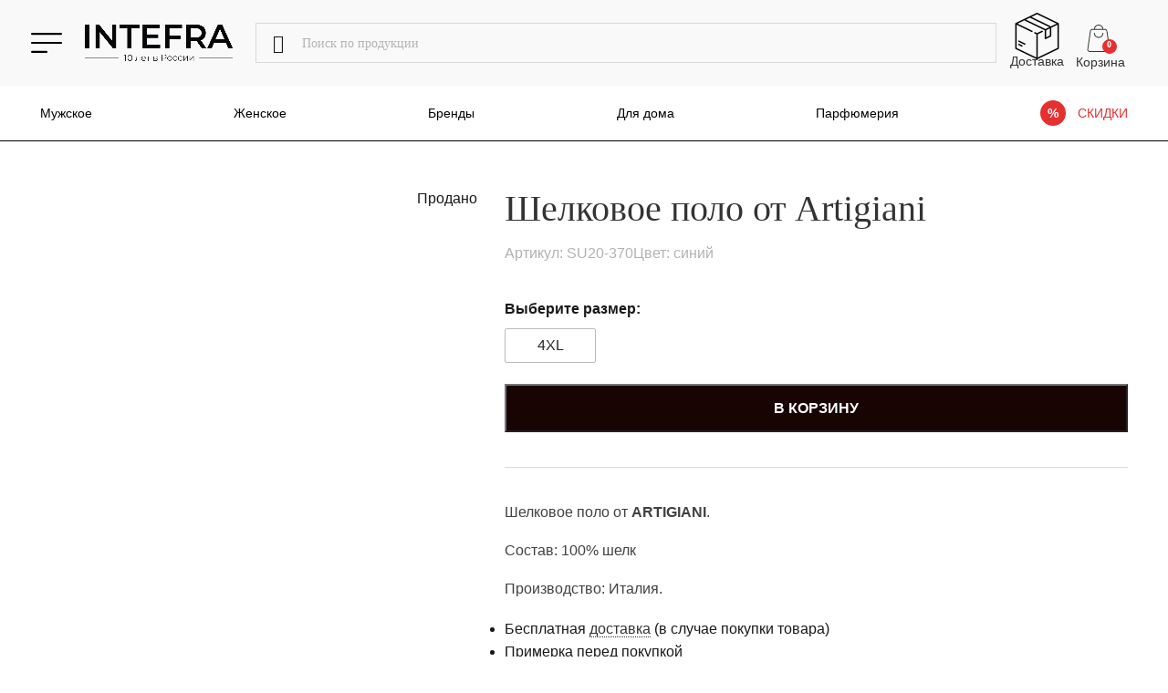

--- FILE ---
content_type: text/html; charset=UTF-8
request_url: https://www.intefra.ru/product/shelkovoe-polo-ot-artigiani/
body_size: 52311
content:
<!DOCTYPE html><html dir="ltr" lang="ru-RU" prefix="og: https://ogp.me/ns#"><head><script data-no-optimize="1">var litespeed_docref=sessionStorage.getItem("litespeed_docref");litespeed_docref&&(Object.defineProperty(document,"referrer",{get:function(){return litespeed_docref}}),sessionStorage.removeItem("litespeed_docref"));</script> <meta charset="UTF-8"><link data-optimized="2" rel="stylesheet" href="https://www.intefra.ru/wp-content/litespeed/css/28bc46d20b24f652abc7c26dfe68a663.css?ver=e0b56" /><meta name="viewport" content="width=device-width, initial-scale=1.0, maximum-scale=1.0, user-scalable=no"><link rel="profile" href="http://gmpg.org/xfn/11"><link rel="pingback" href="https://www.intefra.ru/xmlrpc.php"><meta property="twitter:image" content="https://www.intefra.ru/wp-content/uploads/2023/10/F18r1.jpg"><meta property="og:image" content="https://www.intefra.ru/wp-content/uploads/2023/10/F18r1.jpg"><title>Шелковое поло от Artigiani - в интернет-магазине Intefra.ru</title><meta name="description" content="Шелковое поло от ARTIGIANI. Состав: 100% шелк Производство: Италия." /><meta name="robots" content="max-image-preview:large" /><meta name="generator" content="All in One SEO (AIOSEO) 4.8.4.1" /><meta property="og:locale" content="ru_RU" /><meta property="og:site_name" content="INTEFRA - онлайн-бутик итальянских luxury-брендов с 2012 года. - Обувь и одежда ручной работы из Италии" /><meta property="og:type" content="article" /><meta property="og:title" content="Шелковое поло от Artigiani - в интернет-магазине Intefra.ru" /><meta property="og:description" content="Шелковое поло от ARTIGIANI. Состав: 100% шелк Производство: Италия." /><meta property="article:published_time" content="2023-10-05T15:32:39+00:00" /><meta property="article:modified_time" content="2024-11-22T01:25:07+00:00" /><meta name="twitter:card" content="summary_large_image" /><meta name="twitter:title" content="Шелковое поло от Artigiani - в интернет-магазине Intefra.ru" /><meta name="twitter:description" content="Шелковое поло от ARTIGIANI. Состав: 100% шелк Производство: Италия." /><link rel='dns-prefetch' href='//fonts.googleapis.com' /><link rel='dns-prefetch' href='//cdn.intefra.ru' /><link rel='dns-prefetch' href='//code.jivo.ru' /><link rel='dns-prefetch' href='//files.jivo.ru' /><link rel='dns-prefetch' href='//fonts.gstatic.com' /><link rel='dns-prefetch' href='//code.jquery.com' /><link rel='dns-prefetch' href='//mc.yandex.ru' /><link rel='dns-prefetch' href='//vk.com' /><link rel="alternate" type="application/rss+xml" title="INTEFRA - онлайн-бутик итальянских luxury-брендов с 2012 года. &raquo; Лента" href="https://www.intefra.ru/feed/" /><link rel="alternate" type="application/rss+xml" title="INTEFRA - онлайн-бутик итальянских luxury-брендов с 2012 года. &raquo; Лента комментариев" href="https://www.intefra.ru/comments/feed/" /> <script  type="litespeed/javascript">!function(){var t=document.createElement("script");t.async=!0,t.src='https://vk.com/js/api/openapi.js?169',t.onload=function(){VK.Retargeting.Init("VK-RTRG-1555441-2BmRN"),VK.Retargeting.Hit()},document.head.appendChild(t)}()</script><noscript><img src="https://vk.com/rtrg?p=VK-RTRG-1555441-2BmRN" style="position:fixed; left:-999px;" alt=""/></noscript> <script type="litespeed/javascript" data-src="https://code.jquery.com/jquery-3.7.1.min.js" id="jquery-core-js"></script> <script id="wc-add-to-cart-js-extra" type="litespeed/javascript">var wc_add_to_cart_params={"ajax_url":"\/wp-admin\/admin-ajax.php","wc_ajax_url":"\/?wc-ajax=%%endpoint%%","i18n_view_cart":"\u041f\u0440\u043e\u0441\u043c\u043e\u0442\u0440 \u043a\u043e\u0440\u0437\u0438\u043d\u044b","cart_url":"https:\/\/www.intefra.ru\/cart\/","is_cart":"","cart_redirect_after_add":"no"}</script> <script id="wc-single-product-js-extra" type="litespeed/javascript">var wc_single_product_params={"i18n_required_rating_text":"\u041f\u043e\u0436\u0430\u043b\u0443\u0439\u0441\u0442\u0430, \u043f\u043e\u0441\u0442\u0430\u0432\u044c\u0442\u0435 \u043e\u0446\u0435\u043d\u043a\u0443","i18n_rating_options":["1 \u0438\u0437 5 \u0437\u0432\u0451\u0437\u0434","2 \u0438\u0437 5 \u0437\u0432\u0451\u0437\u0434","3 \u0438\u0437 5 \u0437\u0432\u0451\u0437\u0434","4 \u0438\u0437 5 \u0437\u0432\u0451\u0437\u0434","5 \u0438\u0437 5 \u0437\u0432\u0451\u0437\u0434"],"i18n_product_gallery_trigger_text":"\u041f\u0440\u043e\u0441\u043c\u043e\u0442\u0440 \u0433\u0430\u043b\u0435\u0440\u0435\u0438 \u0438\u0437\u043e\u0431\u0440\u0430\u0436\u0435\u043d\u0438\u0439 \u0432 \u043f\u043e\u043b\u043d\u043e\u044d\u043a\u0440\u0430\u043d\u043d\u043e\u043c \u0440\u0435\u0436\u0438\u043c\u0435","review_rating_required":"yes","flexslider":{"rtl":!1,"animation":"slide","smoothHeight":!0,"directionNav":!1,"controlNav":"thumbnails","slideshow":!1,"animationSpeed":500,"animationLoop":!1,"allowOneSlide":!1},"zoom_enabled":"","zoom_options":[],"photoswipe_enabled":"","photoswipe_options":{"shareEl":!1,"closeOnScroll":!1,"history":!1,"hideAnimationDuration":0,"showAnimationDuration":0},"flexslider_enabled":""}</script> <script id="woocommerce-js-extra" type="litespeed/javascript">var woocommerce_params={"ajax_url":"\/wp-admin\/admin-ajax.php","wc_ajax_url":"\/?wc-ajax=%%endpoint%%","i18n_password_show":"\u041f\u043e\u043a\u0430\u0437\u0430\u0442\u044c \u043f\u0430\u0440\u043e\u043b\u044c","i18n_password_hide":"\u0421\u043a\u0440\u044b\u0442\u044c \u043f\u0430\u0440\u043e\u043b\u044c"}</script> <link rel="EditURI" type="application/rsd+xml" title="RSD" href="https://www.intefra.ru/xmlrpc.php?rsd" /><meta name="generator" content="WordPress 6.8.2" /><meta name="generator" content="WooCommerce 9.9.5" /><link rel='shortlink' href='https://www.intefra.ru/?p=74204' /><link rel="alternate" title="oEmbed (JSON)" type="application/json+oembed" href="https://www.intefra.ru/wp-json/oembed/1.0/embed?url=https%3A%2F%2Fwww.intefra.ru%2Fproduct%2Fshelkovoe-polo-ot-artigiani%2F" /><link rel="alternate" title="oEmbed (XML)" type="text/xml+oembed" href="https://www.intefra.ru/wp-json/oembed/1.0/embed?url=https%3A%2F%2Fwww.intefra.ru%2Fproduct%2Fshelkovoe-polo-ot-artigiani%2F&#038;format=xml" /><meta name="viewport" content="width=device-width, initial-scale=1">
<noscript><style>.woocommerce-product-gallery{ opacity: 1 !important; }</style></noscript></head><body class="wp-singular product-template-default single single-product postid-74204 wp-theme-woodmart wp-child-theme-woodmart-child theme-woodmart woocommerce woocommerce-page woocommerce-no-js wrapper-full-width  categories-accordion-on woodmart-ajax-shop-on" data-discounted="0"><div id="geo_message" class="geo-message" style="display: none;"><div></div><div style="display: flex; align-items: center;">При использовании VPN содержимое сайта может отображаться некорректно</div><div id="geo_message_close" class="geo-message__close" style="cursor: pointer; display: flex; align-items: center;">
<span style="padding: 0 10px"></span>
<img data-lazyloaded="1" src="[data-uri]" data-src="https://www.intefra.ru/wp-content/themes/woodmart-child/images/svg/close.svg"></div></div> <script type="litespeed/javascript">let vpncheck=()=>{let intefra_ip='18.191.255.240';let country_label=localStorage.getItem('clabel_'+intefra_ip);let country_label_message=localStorage.getItem('clabel_message');if(country_label_message)return;document.getElementById('geo_message_close').addEventListener('click',evt=>{document.getElementById('geo_message').style.display="none";localStorage.setItem('clabel_message',!0)})
window.addEventListener('scroll',evt=>{document.getElementById('geo_message').style.position=window.scrollY>50?"fixed":"static"})
if(country_label&&country_label!="undefined"&&country_label!="RU"){document.getElementById('geo_message').style.display="flex";return}
fetch('https://sync.intefra.ru/get/?endpoint=geolite&payload=',{mode:'cors'}).then(response=>response.json()).then(data=>{if(data.result==!0){if(data.record){country_label=data.record.iso_code;localStorage.setItem('clabel_'+intefra_ip,country_label);if(country_label!="RU"){document.getElementById('geo_message').style.display="flex"}}}})}
vpncheck()</script> <script type="text/javascript" id="wd-flicker-fix">// Flicker fix.</script> <div class="website-wrapper "><div id="newmenu"><div class="newmenu-top"><div class="newmenu-top__tab active" data-gender="man">Мужское</div><div class="newmenu-top__tab " data-gender="woman">Женское</div><div class="newmenu-top__close " onclick="$('.wd-close-side').click()">
<span>Закрыть</span></div></div><div class="newmenu-box"><div class="newmenu-item man menu-item menu-item-type-post_type menu-item-object-page current_page_parent"><a href="https://www.intefra.ru/online-magazin/?filter_sex=man" style="background-image: url('https://www.intefra.ru/wp-content/uploads/2023/03/image-1-9.png')" class="newmenu-item__link"><span>Вся коллекция</span></a></div><div class="newmenu-item man menu-item menu-item-type-post_type menu-item-object-page"><a href="https://www.intefra.ru/brendy/?filter_sex=man" style="background-image: url('https://www.intefra.ru/wp-content/uploads/2025/06/brendu_man.png')" class="newmenu-item__link"><span>Бренды</span></a></div><div class="newmenu-item man menu-item menu-item-type-post_type menu-item-object-page current_page_parent"><a href="https://www.intefra.ru/online-magazin/?orderby=date&amp;filter_sex=man" style="background-image: url('https://www.intefra.ru/wp-content/uploads/2023/03/image-6-1-1.png')" class="newmenu-item__link"><span>Новинки</span></a></div><div class="newmenu-item man sales-item menu-item menu-item-type-post_type menu-item-object-page current_page_parent"><a href="https://www.intefra.ru/online-magazin/?orderby=price&amp;discounted&amp;filter_sex=man" style="background-image: url('https://www.intefra.ru/wp-content/uploads/2023/03/Bez-imeni-3-1.png')" class="newmenu-item__link"><span>Скидки</span></a></div><div class="newmenu-item man menu-item menu-item-type-taxonomy menu-item-object-product_cat"><a href="https://www.intefra.ru/product-category/verhnyaya-odezhda/?filter_sex=man" style="background-image: url('https://www.intefra.ru/wp-content/uploads/2023/03/image-7-1.png')" class="newmenu-item__link"><span>Верхняя одежда</span></a></div><div class="newmenu-item man menu-item menu-item-type-taxonomy menu-item-object-product_cat"><a href="https://www.intefra.ru/product-category/verhnyaya-odezhda/puhoviki/?filter_sex=man" style="background-image: url('https://www.intefra.ru/wp-content/uploads/2023/03/image-9-1.png')" class="newmenu-item__link"><span>Пуховики</span></a></div><div class="newmenu-item man menu-item menu-item-type-taxonomy menu-item-object-product_cat"><a href="https://www.intefra.ru/product-category/verhnyaya-odezhda/zhiletki/?filter_sex=man" style="background-image: url('https://www.intefra.ru/wp-content/uploads/2023/03/image-10-1.png')" class="newmenu-item__link"><span>Жилетки</span></a></div><div class="newmenu-item man menu-item menu-item-type-taxonomy menu-item-object-product_cat"><a href="https://www.intefra.ru/product-category/pidzhaki-i-kostyumy/?filter_sex=man" style="background-image: url('https://www.intefra.ru/wp-content/uploads/2023/03/image-11-1.png')" class="newmenu-item__link"><span>Пиджаки и костюмы</span></a></div><div class="newmenu-item man menu-item menu-item-type-taxonomy menu-item-object-product_cat"><a href="https://www.intefra.ru/product-category/sport-i-fitnes/sportivnye-kostyumy/?filter_sex=man" style="background-image: url('https://www.intefra.ru/wp-content/uploads/2023/03/image-13-1.png')" class="newmenu-item__link"><span>Спортивные костюмы</span></a></div><div class="newmenu-item man menu-item menu-item-type-taxonomy menu-item-object-product_cat"><a href="https://www.intefra.ru/product-category/sport-i-fitnes/tolstovki-i-hudi/?filter_sex=man" style="background-image: url('https://www.intefra.ru/wp-content/uploads/2025/10/hudi-e1760692536780.png')" class="newmenu-item__link"><span>Толстовки и худи</span></a></div><div class="newmenu-item man menu-item menu-item-type-taxonomy menu-item-object-product_cat"><a href="https://www.intefra.ru/product-category/sweaters/?filter_sex=man" style="background-image: url('https://www.intefra.ru/wp-content/uploads/2023/03/image-37-1.png')" class="newmenu-item__link"><span>Свитеры, поло, джемперы</span></a></div><div class="newmenu-item man menu-item menu-item-type-taxonomy menu-item-object-product_cat current-product-ancestor"><a href="https://www.intefra.ru/product-category/futbolki-i-polo/?filter_sex=man" style="background-image: url('https://www.intefra.ru/wp-content/uploads/2025/06/futbolki-i-polo.png')" class="newmenu-item__link"><span>Футболки и поло</span></a></div><div class="newmenu-item man menu-item menu-item-type-taxonomy menu-item-object-product_cat"><a href="https://www.intefra.ru/product-category/rubashki/?filter_sex=man" style="background-image: url('https://www.intefra.ru/wp-content/uploads/2023/03/image-38-1.png')" class="newmenu-item__link"><span>Рубашки</span></a></div><div class="newmenu-item man menu-item menu-item-type-taxonomy menu-item-object-product_cat"><a href="https://www.intefra.ru/product-category/dzhinsy-i-bryuki/?filter_sex=man" style="background-image: url('https://www.intefra.ru/wp-content/uploads/2023/03/image-18-1.png')" class="newmenu-item__link"><span>Джинсы и брюки</span></a></div><div class="newmenu-item man menu-item menu-item-type-taxonomy menu-item-object-product_cat"><a href="https://www.intefra.ru/product-category/sport-i-fitnes/shorty/?filter_sex=man" style="background-image: url('https://www.intefra.ru/wp-content/uploads/2025/06/shorts.png')" class="newmenu-item__link"><span>Шорты</span></a></div><div class="newmenu-item man menu-item menu-item-type-taxonomy menu-item-object-product_cat"><a href="https://www.intefra.ru/product-category/allshoes/?filter_sex=man" style="background-image: url('https://www.intefra.ru/wp-content/uploads/2023/03/image-20-1.png')" class="newmenu-item__link"><span>Обувь</span></a></div><div class="newmenu-item man menu-item menu-item-type-taxonomy menu-item-object-product_cat"><a href="https://www.intefra.ru/product-category/allshoes/kedy-i-krossovki/?filter_sex=man" style="background-image: url('https://www.intefra.ru/wp-content/uploads/2025/06/cat-kedy-i-krossovki.png')" class="newmenu-item__link"><span>Кеды и кроссовки</span></a></div><div class="newmenu-item man menu-item menu-item-type-taxonomy menu-item-object-product_cat"><a href="https://www.intefra.ru/product-category/accessories/bags/?filter_sex=man" style="background-image: url('https://www.intefra.ru/wp-content/uploads/2023/03/image-40-1.png')" class="newmenu-item__link"><span>Сумки</span></a></div><div class="newmenu-item man menu-item menu-item-type-taxonomy menu-item-object-product_cat"><a href="https://www.intefra.ru/product-category/accessories/?filter_sex=man" style="background-image: url('https://www.intefra.ru/wp-content/uploads/2023/03/image-39-1.png')" class="newmenu-item__link"><span>Аксессуары</span></a></div><div class="newmenu-item man menu-item menu-item-type-taxonomy menu-item-object-product_cat"><a href="https://www.intefra.ru/product-category/nizhnee-bele/?filter_sex=man" style="background-image: url('https://www.intefra.ru/wp-content/uploads/2023/03/image-41-1.png')" class="newmenu-item__link"><span>Нижнее белье</span></a></div><div class="newmenu-item man menu-item menu-item-type-taxonomy menu-item-object-product_cat"><a href="https://www.intefra.ru/product-category/golovnye-ubory/shapki/?filter_sex=man" style="background-image: url('https://www.intefra.ru/wp-content/uploads/2025/06/cat-hats.png')" class="newmenu-item__link"><span>Шапки</span></a></div><div class="newmenu-item man menu-item menu-item-type-taxonomy menu-item-object-product_cat"><a href="https://www.intefra.ru/product-category/golovnye-ubory/kepki/?filter_sex=man" style="background-image: url('https://www.intefra.ru/wp-content/uploads/2025/06/cat-caps.png')" class="newmenu-item__link"><span>Кепки</span></a></div><div class="newmenu-item man menu-item menu-item-type-taxonomy menu-item-object-product_cat"><a href="https://www.intefra.ru/product-category/accessories/belts/?filter_sex=man" style="background-image: url('https://www.intefra.ru/wp-content/uploads/2025/06/cat-belts.png')" class="newmenu-item__link"><span>Ремни</span></a></div><div class="newmenu-item man menu-item menu-item-type-taxonomy menu-item-object-product_cat"><a href="https://www.intefra.ru/product-category/dlya-doma/?filter_sex=man" style="background-image: url('https://www.intefra.ru/wp-content/uploads/2025/06/cat-forhome.png')" class="newmenu-item__link"><span>Для дома</span></a></div><div class="newmenu-item man menu-item menu-item-type-taxonomy menu-item-object-product_cat"><a href="https://www.intefra.ru/product-category/parfyumeriya/?filter_sex=man" style="background-image: url('https://www.intefra.ru/wp-content/uploads/2025/06/cat_parf.png')" class="newmenu-item__link"><span>Парфюмерия</span></a></div><div class="newmenu-item woman menu-item menu-item-type-post_type menu-item-object-page current_page_parent"><a href="https://www.intefra.ru/online-magazin/?filter_sex=woman" style="background-image: url('https://www.intefra.ru/wp-content/uploads/2023/03/image-33-1.png')" class="newmenu-item__link"><span>Вся коллекция</span></a></div><div class="newmenu-item woman menu-item menu-item-type-post_type menu-item-object-page"><a href="https://www.intefra.ru/brendy/?filter_sex=woman" style="background-image: url('https://www.intefra.ru/wp-content/uploads/2025/06/brendu_woman.png')" class="newmenu-item__link"><span>Бренды</span></a></div><div class="newmenu-item woman menu-item menu-item-type-post_type menu-item-object-page current_page_parent"><a href="https://www.intefra.ru/online-magazin/?orderby=date&amp;filter_sex=woman" style="background-image: url('https://www.intefra.ru/wp-content/uploads/2023/03/image-37-2.png')" class="newmenu-item__link"><span>Новинки</span></a></div><div class="newmenu-item woman sales-item menu-item menu-item-type-post_type menu-item-object-page current_page_parent"><a href="https://www.intefra.ru/online-magazin/?orderby=price&amp;discounted&amp;filter_sex=woman" style="background-image: url('https://www.intefra.ru/wp-content/uploads/2023/03/Bez-imeni-3-1.png')" class="newmenu-item__link"><span>Скидки</span></a></div><div class="newmenu-item woman menu-item menu-item-type-taxonomy menu-item-object-product_cat"><a href="https://www.intefra.ru/product-category/verhnyaya-odezhda/?filter_sex=woman" style="background-image: url('https://www.intefra.ru/wp-content/uploads/2023/03/image-24-1.png')" class="newmenu-item__link"><span>Верхняя одежда</span></a></div><div class="newmenu-item woman menu-item menu-item-type-taxonomy menu-item-object-product_cat"><a href="https://www.intefra.ru/product-category/verhnyaya-odezhda/puhoviki/?filter_sex=woman" style="background-image: url('https://www.intefra.ru/wp-content/uploads/2023/03/image-31-1.png')" class="newmenu-item__link"><span>Пуховики</span></a></div><div class="newmenu-item woman menu-item menu-item-type-taxonomy menu-item-object-product_cat"><a href="https://www.intefra.ru/product-category/sweaters/?filter_sex=woman" style="background-image: url('https://www.intefra.ru/wp-content/uploads/2023/03/image-29-1.png')" class="newmenu-item__link"><span>Свитеры, поло, джемперы</span></a></div><div class="newmenu-item woman menu-item menu-item-type-taxonomy menu-item-object-product_cat"><a href="https://www.intefra.ru/product-category/dzhinsy-i-bryuki/?filter_sex=woman" style="background-image: url('https://www.intefra.ru/wp-content/uploads/2023/03/image-44.png')" class="newmenu-item__link"><span>Джинсы и брюки</span></a></div><div class="newmenu-item woman menu-item menu-item-type-taxonomy menu-item-object-product_cat"><a href="https://www.intefra.ru/product-category/futbolki-i-topy/?filter_sex=woman" style="background-image: url('https://www.intefra.ru/wp-content/uploads/2025/06/wooman_shirts.png')" class="newmenu-item__link"><span>Футболки и топы</span></a></div><div class="newmenu-item woman menu-item menu-item-type-taxonomy menu-item-object-product_cat"><a href="https://www.intefra.ru/product-category/rubashki/?filter_sex=woman" style="background-image: url('https://www.intefra.ru/wp-content/uploads/2025/06/wooman_shirt.png')" class="newmenu-item__link"><span>Рубашки</span></a></div><div class="newmenu-item woman menu-item menu-item-type-taxonomy menu-item-object-product_cat"><a href="https://www.intefra.ru/product-category/platya-i-yubki/yubki/?filter_sex=woman" style="background-image: url('https://www.intefra.ru/wp-content/uploads/2025/06/wooman_shorts.png')" class="newmenu-item__link"><span>Юбки</span></a></div><div class="newmenu-item woman menu-item menu-item-type-taxonomy menu-item-object-product_cat"><a href="https://www.intefra.ru/product-category/platya-i-yubki/platya/?filter_sex=woman" style="background-image: url('https://www.intefra.ru/wp-content/uploads/2025/06/wooman_dress.png')" class="newmenu-item__link"><span>Платья</span></a></div><div class="newmenu-item woman menu-item menu-item-type-taxonomy menu-item-object-product_cat"><a href="https://www.intefra.ru/product-category/allshoes/?filter_sex=woman" style="background-image: url('https://www.intefra.ru/wp-content/uploads/2023/03/image-23-1.png')" class="newmenu-item__link"><span>Обувь</span></a></div><div class="newmenu-item woman menu-item menu-item-type-taxonomy menu-item-object-product_cat"><a href="https://www.intefra.ru/product-category/allshoes/kedy-i-krossovki/?filter_sex=woman" style="background-image: url('https://www.intefra.ru/wp-content/uploads/2023/03/image-27-1.png')" class="newmenu-item__link"><span>Кеды и кроссовки</span></a></div><div class="newmenu-item woman menu-item menu-item-type-taxonomy menu-item-object-product_cat"><a href="https://www.intefra.ru/product-category/accessories/bags/?filter_sex=woman" style="background-image: url('https://www.intefra.ru/wp-content/uploads/2023/03/image-25-1.png')" class="newmenu-item__link"><span>Сумки</span></a></div><div class="newmenu-item woman menu-item menu-item-type-taxonomy menu-item-object-product_cat"><a href="https://www.intefra.ru/product-category/golovnye-ubory/shapki/?filter_sex=woman" style="background-image: url('https://www.intefra.ru/wp-content/uploads/2025/06/cat-hats.png')" class="newmenu-item__link"><span>Шапки</span></a></div><div class="newmenu-item woman menu-item menu-item-type-taxonomy menu-item-object-product_cat"><a href="https://www.intefra.ru/product-category/golovnye-ubory/kepki/?filter_sex=woman" style="background-image: url('https://www.intefra.ru/wp-content/uploads/2025/06/cat-caps.png')" class="newmenu-item__link"><span>Кепки</span></a></div><div class="newmenu-item woman menu-item menu-item-type-taxonomy menu-item-object-product_cat"><a href="https://www.intefra.ru/product-category/accessories/belts/?filter_sex=woman" style="background-image: url('https://www.intefra.ru/wp-content/uploads/2025/06/cat-belts.png')" class="newmenu-item__link"><span>Ремни</span></a></div><div class="newmenu-item woman menu-item menu-item-type-taxonomy menu-item-object-product_cat"><a href="https://www.intefra.ru/product-category/dlya-doma/?filter_sex=woman" style="background-image: url('https://www.intefra.ru/wp-content/uploads/2025/06/cat-forhome.png')" class="newmenu-item__link"><span>Для дома</span></a></div><div class="newmenu-item woman menu-item menu-item-type-taxonomy menu-item-object-product_cat"><a href="https://www.intefra.ru/product-category/parfyumeriya/?filter_sex=woman" style="background-image: url('https://www.intefra.ru/wp-content/uploads/2025/06/cat_parf.png')" class="newmenu-item__link"><span>Парфюмерия</span></a></div></div></div><div class="header_wrap"><header class="whb-header whb-header_528910 whb-sticky-shadow whb-scroll-slide whb-sticky-clone"><div class="whb-main-header"><div class="whb-row whb-top-bar whb-sticky-row whb-with-bg whb-without-border whb-color-dark whb-hidden-mobile whb-flex-flex-middle"><div class="container"><div class="whb-flex-row whb-top-bar-inner"><div class="whb-column whb-col-left whb-column5 whb-visible-lg"><div id="burger-mobile" class="wd-tools-element wd-header-mobile-nav wd-style-icon">
<a href="#" rel="noffollow" class="lefter">
<span class="wd-tools-icon">
</span><span class="wd-tools-text">Меню</span>
</a></div><div class="site-logo
wd-switch-logo">
<a href="https://www.intefra.ru/" class="wd-logo wd-main-logo" rel="home">
<img src="[data-uri]" class="exclude-lazy" data-no-lazy="1" alt="INTEFRA - онлайн-бутик итальянских luxury-брендов с 2012 года." style="--data-r1: 0; max-width: 168px;" />	</a>
<a href="https://www.intefra.ru/" class="wd-logo wd-sticky-logo fixed-logo" rel="home">
<img src="https://www.intefra.ru/wp-content/uploads/2023/06/logo.png" alt="INTEFRA - онлайн-бутик итальянских luxury-брендов с 2012 года." style="--data-r4: 0; max-width: 168px;" />		</a></div></div><div class="whb-column whb-col-center whb-column6 whb-visible-lg"><div class="wd-search-form  wd-header-search-form wd-display-form whb-9x1ytaxq7aphtb3npidp"><form role="search" method="get" class="searchform  wd-style-default woodmart-ajax-search" action="https://www.intefra.ru/"  data-thumbnail="1" data-price="1" data-post_type="product" data-count="20" data-sku="1" data-symbols_count="3" data-include_cat_search="no" autocomplete="off">
<input type="text" class="s" placeholder="Поиск по продукции" value="" name="s" aria-label="Поиск" title="Поиск по продукции" required/>
<input type="hidden" name="post_type" value="product"><span class="wd-clear-search wd-hide"></span>
<button type="submit" class="searchsubmit">
<span>
Поиск		</span>
</button></form><div class="wd-search-results-wrapper"><div class="wd-search-results wd-dropdown-results wd-dropdown wd-scroll"><div class="wd-scroll-content"></div></div></div></div></div><div class="whb-column whb-col-right whb-column7 whb-visible-lg"><div class="wd-header-text reset-last-child whb-ci55pvt8aipu9g8lnvi3"><a class="header-icon delivery" href="/dostavka/">
<img data-lazyloaded="1" src="[data-uri]" width="51" height="27" data-src="/wp-content/uploads/2023/01/delivery.png" align="delivery-icon" />
</a>
<a class="header-icon__title" href="/dostavka/">Доставка</a></div><div id="cart-mobile" class="wd-header-cart wd-tools-element wd-design-4 cart-widget-opener">
<a href="https://www.intefra.ru/cart/" title="Корзина">
<span class="wd-tools-icon wd-icon-alt">
</span>
<span class="wd-tools-text">
<span class="wd-cart-number wd-tools-count">0 <span>items</span></span>
<span class="subtotal-divider">/</span>
<span class="wd-cart-subtotal"><span class="woocommerce-Price-amount amount"><bdi>0&nbsp;<span class="woocommerce-Price-currencySymbol">&#8381;</span></bdi></span></span>
</span>
</a></div></div><div class="whb-column whb-col-mobile whb-column_mobile1 whb-hidden-lg whb-empty-column"></div></div></div></div><div class="whb-row whb-general-header whb-not-sticky-row whb-without-bg whb-border-fullwidth whb-color-dark whb-hidden-desktop whb-flex-flex-middle"><div class="container"><div class="whb-flex-row whb-general-header-inner"><div class="whb-column whb-col-left whb-column8 whb-visible-lg whb-empty-column"></div><div class="whb-column whb-col-center whb-column9 whb-visible-lg whb-empty-column"></div><div class="whb-column whb-col-right whb-column10 whb-visible-lg whb-empty-column"></div><div class="whb-column whb-mobile-left whb-column_mobile2 whb-hidden-lg"><div id="burger-mobile" class="wd-tools-element wd-header-mobile-nav wd-style-icon">
<a href="#" rel="noffollow" class="lefter">
<span class="wd-tools-icon">
</span><span class="wd-tools-text">Меню</span>
</a></div><div class="wd-header-search wd-tools-element wd-header-search-mobile wd-design-1 wd-style-icon wd-display-icon whb-lvz816xyexik018uhogb">
<a href="#" rel="nofollow noopener" aria-label="Поиск">
<span class="wd-tools-icon">
</span><span class="wd-tools-text">
Поиск			</span></a></div></div><div class="whb-column whb-mobile-center whb-column_mobile3 whb-hidden-lg"><div class="site-logo
wd-switch-logo">
<a href="https://www.intefra.ru/" class="wd-logo wd-main-logo" rel="home">
<img src="[data-uri]" class="exclude-lazy" data-no-lazy="1" alt="INTEFRA - онлайн-бутик итальянских luxury-брендов с 2012 года." style="--data-r1: 0; max-width: 168px;" />	</a>
<a href="https://www.intefra.ru/" class="wd-logo wd-sticky-logo fixed-logo" rel="home">
<img src="https://www.intefra.ru/wp-content/uploads/2023/06/logo.png" alt="INTEFRA - онлайн-бутик итальянских luxury-брендов с 2012 года." style="--data-r4: 0; max-width: 168px;" />		</a></div></div><div class="whb-column whb-mobile-right whb-column_mobile4 whb-hidden-lg"><div id="cart-mobile" class="wd-header-cart wd-tools-element wd-design-5 cart-widget-opener">
<a href="https://www.intefra.ru/cart/" title="Корзина">
<span class="wd-tools-icon wd-icon-alt">
<span class="wd-cart-number wd-tools-count">0 <span>items</span></span>
</span>
<span class="wd-tools-text">
<span class="subtotal-divider">/</span>
<span class="wd-cart-subtotal"><span class="woocommerce-Price-amount amount"><bdi>0&nbsp;<span class="woocommerce-Price-currencySymbol">&#8381;</span></bdi></span></span>
</span>
</a></div></div></div></div></div></div></header></div><div class="header_sub_menu_wrap"><div class="container"><div class="header_sub_menu"><ul><li><a class="btn_nav_open" href="/online-magazin/?filter_sex=man">Мужское</a></li><li><a class="btn_nav_open" href="/online-magazin/?filter_sex=woman">Женское</a></li><li><a href="/brendy/">Бренды</a></li><li><a href="/product-category/dlya-doma/">Для дома</a></li><li><a href="/product-category/parfyumeriya/">Парфюмерия</a></li><li class="sales"><a href="/online-magazin/?discounted">СКИДКИ</a></li></ul></div></div></div><div class="wd-page-content main-page-wrapper"><main id="main-content" class="wd-content-layout content-layout-wrapper wd-builder-off" role="main"><div class="wd-content-area site-content"><div class="container"></div><div id="product-74204" class="single-product-page single-product-content product-design-default tabs-location-standard tabs-type-tabs meta-location-add_to_cart reviews-location-tabs product-no-bg product type-product post-74204 status-publish first outofstock product_cat-polo-futbolki-i-polo has-post-thumbnail shipping-taxable product-type-variable"><div class="container"><div class="woocommerce-notices-wrapper"></div><div class="row product-image-summary-wrap"><div class="col-12 product-image-summary "><div class="row product-image-summary-inner"><div class=" col-lg-5 col-12 col-md-6 product-images" ><div class="product-images-inner"><div class="product-labels labels-rounded"><span class="out-of-stock product-label">Продано</span></div><div class="collection_gallery owl-carousel"><div class="item" data-small="https://www.intefra.ru/wp-content/uploads/2023/10/F18r1.jpg">
<a href="https://www.intefra.ru/wp-content/uploads/2023/10/F18r1.jpg" data-fancybox="product-gallery">
<img data-lazyloaded="1" src="[data-uri]" width="1286" height="1800" data-src="https://www.intefra.ru/wp-content/uploads/2023/10/F18r1.jpg" class="attachment-full size-full wp-post-image" alt="" decoding="async" fetchpriority="high" data-srcset="https://www.intefra.ru/wp-content/uploads/2023/10/F18r1.jpg 1286w, https://www.intefra.ru/wp-content/uploads/2023/10/F18r1-732x1024.jpg 732w, https://www.intefra.ru/wp-content/uploads/2023/10/F18r1-768x1075.jpg 768w, https://www.intefra.ru/wp-content/uploads/2023/10/F18r1-1097x1536.jpg 1097w, https://www.intefra.ru/wp-content/uploads/2023/10/F18r1-1200x1680.jpg 1200w, https://www.intefra.ru/wp-content/uploads/2023/10/F18r1-600x840.jpg 600w" data-sizes="(max-width: 1286px) 100vw, 1286px" />						                </a></div><div class="item" data-small="https://www.intefra.ru/wp-content/uploads/2023/10/F18r2.jpg">
<a href="https://www.intefra.ru/wp-content/uploads/2023/10/F18r2.jpg" data-fancybox="product-gallery">
<img data-lazyloaded="1" src="[data-uri]" width="975" height="1366" data-src="https://www.intefra.ru/wp-content/uploads/2023/10/F18r2.jpg" alt="">
</a></div></div><div class="after-slide"></div></div></div><div class=" col-lg-7 col-12 col-md-6  summary entry-summary"><div class="summary-inner"><div class="wd-product-brands">			<a href="https://www.intefra.ru/brand/artigiani/">
Artigiani			</a></div><h1 class="product_title wd-entities-title">Шелковое поло от Artigiani</h1><p class="price"></p><div class="woocommerce-product-details__short-description"><div class="_ab46e0"><div id="bannerComponents-Container" class="_861fd5"><p><span class="_6b7f2f"><span class="_6b7f2f"><span class="_b4693b _2ef212 _b4693b" data-tstid="cardInfo-description" data-attribute="15910082">Шелковое поло от <strong>ARTIGIANI</strong>.</span></span></span></p><p class="_aa69b4">Состав: 100% шелк</p><p>Производство: Италия.</p></div></div><div class="_ab46e0"></div><div class="description_adv"><ul><li>Бесплатная <a href="/dostavka/">доставка</a> (в случае покупки товара)</li><li>Примерка перед покупкой</li><li><a href="/dostavka/">Доставка</a> до дома или до пункта выдачи СДЭК</li><li><a href="/dostavka/">Легкий возврат</a></li><li>Гарантия подлинности</li><li><a target="_blank" href="https://reviews.yandex.ru/shop/intefra.ru" rel="nofollow">Отзывы о нас</a></li><li>Опыт работы с 2012 года</li><li>Больше 10000 клиентов по всей России</li></ul></div></div><form class="variations_form cart wd-reset-side-lg wd-reset-bottom-md wd-label-top-md" action="https://www.intefra.ru/product/shelkovoe-polo-ot-artigiani/" method="post" enctype='multipart/form-data' data-product_id="74204" data-product_variations="[]"><table class="variations" role="presentation"><tbody><tr><th class="label cell"><label for="pa_size">Размер</label></th><td class="value cell with-swatches"><pre style="display: none;">
							Array
(
    [0] => 4xl
)
							Array
(
    [0] => Array
        (
        )

)
														
						</pre><div class="wd-swatches-product wd-swatches-single wd-bg-style-1 wd-text-style-1 wd-dis-style-1 wd-size-default wd-shape-round" data-id="pa_size" role="radiogroup" aria-labelledby="pa_size"><div class="swatches-title" style="width: 100%;">Выберите размер: <span id="size-button-holder"></span></div><div class="wd-swatch wd-text" data-value="4xl" data-title="4XL"  role="radio" aria-checked="false" tabindex="0">
<span class="wd-swatch-text">
4XL													</span></div></div>
<select id="pa_size" class="" name="attribute_pa_size" data-attribute_name="attribute_pa_size" data-show_option_none="yes"><option value="">Выбрать опцию</option><option value="4xl" >4XL</option></select><div class="wd-reset-var"><a class="reset_variations" href="#" aria-label="Очистить опции">Очистить</a></div></td></tr></tbody></table><div class="reset_variations_alert screen-reader-text" role="alert" aria-live="polite" aria-relevant="all"></div><div class="single_variation_wrap"><div class="woocommerce-variation single_variation" role="alert" aria-relevant="additions"></div><div class="woocommerce-variation-add-to-cart variations_button "><div class="quantity">
<input type="button" value="-" class="minus btn" />
<label class="screen-reader-text" for="quantity_693b6769e6647">Количество товара Шелковое поло от Artigiani</label>
<input
type="number"
id="quantity_693b6769e6647"
class="input-text qty text"
value="1"
aria-label="Количество товара"
min="1"
max=""
name="quantity"step="1"
placeholder=""
inputmode="numeric"
autocomplete="off"
><input type="button" value="+" class="plus btn" /></div><button type="submit" class="single_add_to_cart_button button alt">В корзину</button>
<input type="hidden" name="add-to-cart" value="74204" />
<input type="hidden" name="product_id" value="74204" />
<input type="hidden" name="variation_id" class="variation_id" value="0" /></div></div></form> <script type="litespeed/javascript">jQuery(".wd-swatch").click(function(){var val=$(this).data("value");var pvs=$(".variations_form").data("product_variations");if(pvs){pvs.forEach(pv=>{if(Object.values(pv.attributes)[0]==val){pp=pv.display_price;rp=pv.display_regular_price;if(pp==rp){$(".summary-inner .price").html('<span class="woocommerce-Price-amount amount"><bdi>'+(new Intl.NumberFormat('fr-FR').format(pp))+'&nbsp;₽</bdi></span>')}else{$(".summary-inner .price").html('<del aria-hidden="true"><span class="woocommerce-Price-amount amount"><bdi>'+(new Intl.NumberFormat('fr-FR').format(rp))+'&nbsp;<span class="woocommerce-Price-currencySymbol">₽</span></bdi></span></del>'+'<ins aria-hidden="true"><span class="woocommerce-Price-amount amount"><bdi>'+(new Intl.NumberFormat('fr-FR').format(pp))+'&nbsp;<span class="woocommerce-Price-currencySymbol">₽</span></bdi></span></ins>')}}})}})</script> <div class="product_meta"><div>
<span class="sku_wrapper">Артикул: <span class="sku">SU20-370</span></span>
<span class="color_wrapper">Цвет: <span class="pa_color">синий</span></span></div><span class="posted_in">Категория: <a href="https://www.intefra.ru/product-category/futbolki-i-polo/polo-futbolki-i-polo/" rel="tag">Поло</a></span></div></div><div class="woocommerce-product-details"><div class="art-block --v3"><div class="left">
<a href="/online-magazin/?filter_brand=artigiani"><img data-lazyloaded="1" src="[data-uri]" width="260" height="150" data-src="https://www.intefra.ru/wp-content/uploads/2023/04/Artigiani.png" alt="" /></a></div><div class="right"><div class="art-block-column">
<a href="https://artigiani.boutique/"><img data-lazyloaded="1" src="[data-uri]" width="350" height="365" data-src="https://www.intefra.ru/wp-content/uploads/2022/10/art3.jpg" /></a></div><div class="art-block-column"><h4 class="art-block__title">Товар в наличии</h4><div class="art-block_link">
<a href="https://artigiani.boutique/">www.artigiani.boutique</a></div><div class="art-block__address">
Санкт-Петербург, Большой проспект ПС 13</div></div></div></div></div></div></div></div></div></div><div class="container related-and-upsells"><div id="same_cat-products" class="related-products recomend_border_top"><h3 class="title slider-title">Похожие товары</h3><div class="related_products_list"><div class="wd-product wd-hover-base wd-hover-with-fade wd-col product-grid-item product type-product post-108471 status-publish last instock product_cat-tolstovki product_tag-new has-post-thumbnail shipping-taxable purchasable product-type-variable" data-loop="1" data-id="108471"><div class="product-wrapper"><div class="content-product-imagin"></div><div class="product-element-top">
<a href="https://www.intefra.ru/product/hlopkovaya-tolstovka-stone-island-4/" class="product-image-link">
<img data-lazyloaded="1" src="[data-uri]" width="600" height="840" data-src="https://www.intefra.ru/wp-content/uploads/2025/09/Kof5r1-600x840.jpg" class="attachment-woocommerce_thumbnail size-woocommerce_thumbnail" alt="" decoding="async" data-srcset="https://www.intefra.ru/wp-content/uploads/2025/09/Kof5r1-600x840.jpg 600w, https://www.intefra.ru/wp-content/uploads/2025/09/Kof5r1-731x1024.jpg 731w, https://www.intefra.ru/wp-content/uploads/2025/09/Kof5r1-768x1076.jpg 768w, https://www.intefra.ru/wp-content/uploads/2025/09/Kof5r1-1097x1536.jpg 1097w, https://www.intefra.ru/wp-content/uploads/2025/09/Kof5r1-1462x2048.jpg 1462w, https://www.intefra.ru/wp-content/uploads/2025/09/Kof5r1-1200x1681.jpg 1200w, https://www.intefra.ru/wp-content/uploads/2025/09/Kof5r1.jpg 1828w" data-sizes="(max-width: 600px) 100vw, 600px" />		</a><div class="hover-img">
<img data-lazyloaded="1" src="[data-uri]" width="600" height="840" data-src="https://www.intefra.ru/wp-content/uploads/2025/09/Kof5r2-600x840.jpg" class="attachment-woocommerce_thumbnail size-woocommerce_thumbnail" alt="" decoding="async" loading="lazy" data-srcset="https://www.intefra.ru/wp-content/uploads/2025/09/Kof5r2-600x840.jpg 600w, https://www.intefra.ru/wp-content/uploads/2025/09/Kof5r2-731x1024.jpg 731w, https://www.intefra.ru/wp-content/uploads/2025/09/Kof5r2-768x1076.jpg 768w, https://www.intefra.ru/wp-content/uploads/2025/09/Kof5r2-1097x1536.jpg 1097w, https://www.intefra.ru/wp-content/uploads/2025/09/Kof5r2-1462x2048.jpg 1462w, https://www.intefra.ru/wp-content/uploads/2025/09/Kof5r2-1200x1681.jpg 1200w, https://www.intefra.ru/wp-content/uploads/2025/09/Kof5r2.jpg 1828w" data-sizes="auto, (max-width: 600px) 100vw, 600px" /></div><div class="wrapp-swatches"><div class="wd-swatches-grid wd-swatches-product wd-swatches-attr wd-bg-style-1 wd-text-style-1 wd-dis-style-1 wd-size-default wd-shape-round"></div></div></div><div class="product-information"><div class="product-information-brand">
<a href="/online-magazin/?filter_brand=stone-island" class="product-information-brand__link">
<b>Stone Island</b>
</a></div><h3 class="wd-entities-title"><a href="https://www.intefra.ru/product/hlopkovaya-tolstovka-stone-island-4/">Хлопковая толстовка Stone Island</a></h3><div class="product-information-size">
48, 52</div><div class="product-rating-price"><div class="wrapp-product-price">
<span class="price"><span class="woocommerce-Price-amount amount"><bdi>61 000&nbsp;<span class="woocommerce-Price-currencySymbol">&#8381;</span></bdi></span></span></div></div><div class="fade-in-block"><div class="hover-content wd-more-desc"><div class="hover-content-inner wd-more-desc-inner"></div>
<a href="#" rel="noffollow" class="wd-more-desc-btn"><span></span></a></div><div class=" wd-bottom-actions"><div class="wrap-wishlist-button"></div><div class="wd-add-btn wd-add-btn-replace"></div><div class="wrap-quickview-button"></div></div></div></div></div></div><div class="wd-product wd-hover-base wd-hover-with-fade wd-col product-grid-item product type-product post-106913 status-publish first instock product_cat-polo-futbolki-i-polo product_cat-futbolki-i-polo product_tag-no-feed has-post-thumbnail shipping-taxable purchasable product-type-variable" data-loop="2" data-id="106913"><div class="product-wrapper"><div class="content-product-imagin"></div><div class="product-element-top">
<a href="https://www.intefra.ru/product/polo-zegna-iz-premialnogo-hlopka/" class="product-image-link">
<img data-lazyloaded="1" src="[data-uri]" width="600" height="840" data-src="https://www.intefra.ru/wp-content/uploads/2025/07/29-1-600x840.jpg" class="attachment-woocommerce_thumbnail size-woocommerce_thumbnail" alt="" decoding="async" loading="lazy" data-srcset="https://www.intefra.ru/wp-content/uploads/2025/07/29-1-600x840.jpg 600w, https://www.intefra.ru/wp-content/uploads/2025/07/29-1-732x1024.jpg 732w, https://www.intefra.ru/wp-content/uploads/2025/07/29-1-768x1075.jpg 768w, https://www.intefra.ru/wp-content/uploads/2025/07/29-1-1097x1536.jpg 1097w, https://www.intefra.ru/wp-content/uploads/2025/07/29-1-1463x2048.jpg 1463w, https://www.intefra.ru/wp-content/uploads/2025/07/29-1-1200x1680.jpg 1200w, https://www.intefra.ru/wp-content/uploads/2025/07/29-1-scaled.jpg 1829w" data-sizes="auto, (max-width: 600px) 100vw, 600px" />		</a><div class="hover-img">
<img data-lazyloaded="1" src="[data-uri]" width="600" height="840" data-src="https://www.intefra.ru/wp-content/uploads/2025/07/30-1-600x840.jpg" class="attachment-woocommerce_thumbnail size-woocommerce_thumbnail" alt="" decoding="async" loading="lazy" data-srcset="https://www.intefra.ru/wp-content/uploads/2025/07/30-1-600x840.jpg 600w, https://www.intefra.ru/wp-content/uploads/2025/07/30-1-732x1024.jpg 732w, https://www.intefra.ru/wp-content/uploads/2025/07/30-1-768x1075.jpg 768w, https://www.intefra.ru/wp-content/uploads/2025/07/30-1-1097x1536.jpg 1097w, https://www.intefra.ru/wp-content/uploads/2025/07/30-1-1463x2048.jpg 1463w, https://www.intefra.ru/wp-content/uploads/2025/07/30-1-1200x1680.jpg 1200w, https://www.intefra.ru/wp-content/uploads/2025/07/30-1-scaled.jpg 1829w" data-sizes="auto, (max-width: 600px) 100vw, 600px" /></div><div class="wrapp-swatches"><div class="wd-swatches-grid wd-swatches-product wd-swatches-attr wd-bg-style-1 wd-text-style-1 wd-dis-style-1 wd-size-default wd-shape-round"></div></div></div><div class="product-information"><div class="product-information-brand">
<a href="/online-magazin/?filter_brand=zegna" class="product-information-brand__link">
<b>Zegna</b>
</a></div><h3 class="wd-entities-title"><a href="https://www.intefra.ru/product/polo-zegna-iz-premialnogo-hlopka/">Поло Zegna из премиального хлопка</a></h3><div class="product-information-size">
48, 50, 52, 54</div><div class="product-rating-price"><div class="wrapp-product-price">
<span class="price"><span class="woocommerce-Price-amount amount"><bdi>39 500&nbsp;<span class="woocommerce-Price-currencySymbol">&#8381;</span></bdi></span></span></div></div><div class="fade-in-block"><div class="hover-content wd-more-desc"><div class="hover-content-inner wd-more-desc-inner"></div>
<a href="#" rel="noffollow" class="wd-more-desc-btn"><span></span></a></div><div class=" wd-bottom-actions"><div class="wrap-wishlist-button"></div><div class="wd-add-btn wd-add-btn-replace"></div><div class="wrap-quickview-button"></div></div></div></div></div></div><div class="wd-product wd-with-labels wd-hover-base wd-hover-with-fade wd-col product-grid-item product type-product post-106842 status-publish last instock product_cat-plavatelnye-shorty product_tag-partner product_tag-stock_pers has-post-thumbnail sale purchasable product-type-variable" data-loop="3" data-id="106842"><div class="product-wrapper"><div class="content-product-imagin"></div><div class="product-element-top">
<span class="product-label discount-label">-62%</span>
<a href="https://www.intefra.ru/product/shorty-plavatelnye-fay/" class="product-image-link"><div class="product-labels labels-rounded"><span class="onsale product-label">-62%</span></div><img data-lazyloaded="1" src="[data-uri]" width="600" height="840" data-src="https://www.intefra.ru/wp-content/uploads/2025/07/25-2-600x840.jpg" class="attachment-woocommerce_thumbnail size-woocommerce_thumbnail" alt="" decoding="async" loading="lazy" />		</a><div class="wrapp-swatches"><div class="wd-swatches-grid wd-swatches-product wd-swatches-attr wd-bg-style-1 wd-text-style-1 wd-dis-style-1 wd-size-default wd-shape-round"></div></div></div><div class="product-information"><div class="product-information-brand">
<a href="/online-magazin/?filter_brand=fay" class="product-information-brand__link">
<b>Fay</b>
</a></div><h3 class="wd-entities-title"><a href="https://www.intefra.ru/product/shorty-plavatelnye-fay/">Шорты плавательные FAY</a></h3><div class="product-information-size">
50</div><div class="product-rating-price"><div class="wrapp-product-price">
<span class="price"><del aria-hidden="true"><span class="woocommerce-Price-amount amount"><bdi>45 000&nbsp;<span class="woocommerce-Price-currencySymbol">&#8381;</span></bdi></span></del> <span class="screen-reader-text">Первоначальная цена составляла 45 000&nbsp;&#8381;.</span><ins aria-hidden="true"><span class="woocommerce-Price-amount amount"><bdi>17 000&nbsp;<span class="woocommerce-Price-currencySymbol">&#8381;</span></bdi></span></ins><span class="screen-reader-text">Текущая цена: 17 000&nbsp;&#8381;.</span></span></div></div><div class="fade-in-block"><div class="hover-content wd-more-desc"><div class="hover-content-inner wd-more-desc-inner"></div>
<a href="#" rel="noffollow" class="wd-more-desc-btn"><span></span></a></div><div class=" wd-bottom-actions"><div class="wrap-wishlist-button"></div><div class="wd-add-btn wd-add-btn-replace"></div><div class="wrap-quickview-button"></div></div></div></div></div></div><div class="wd-product wd-with-labels wd-hover-base wd-hover-with-fade wd-col product-grid-item product type-product post-106542 status-publish first instock product_cat-sportivnye-kostyumy product_tag-new has-post-thumbnail sale shipping-taxable purchasable product-type-variable" data-loop="4" data-id="106542"><div class="product-wrapper"><div class="content-product-imagin"></div><div class="product-element-top">
<span class="product-label discount-label">-42%</span>
<a href="https://www.intefra.ru/product/hlopkovyj-sportivnyj-kostyum-ot-pal-zileri-2/" class="product-image-link"><div class="product-labels labels-rounded"><span class="onsale product-label">-42%</span></div><img data-lazyloaded="1" src="[data-uri]" width="600" height="840" data-src="https://www.intefra.ru/wp-content/uploads/2025/07/Kost2r3-600x840.jpg" class="attachment-woocommerce_thumbnail size-woocommerce_thumbnail" alt="" decoding="async" loading="lazy" data-srcset="https://www.intefra.ru/wp-content/uploads/2025/07/Kost2r3-600x840.jpg 600w, https://www.intefra.ru/wp-content/uploads/2025/07/Kost2r3-732x1024.jpg 732w, https://www.intefra.ru/wp-content/uploads/2025/07/Kost2r3-768x1074.jpg 768w, https://www.intefra.ru/wp-content/uploads/2025/07/Kost2r3-1098x1536.jpg 1098w, https://www.intefra.ru/wp-content/uploads/2025/07/Kost2r3-1464x2048.jpg 1464w, https://www.intefra.ru/wp-content/uploads/2025/07/Kost2r3-1200x1679.jpg 1200w, https://www.intefra.ru/wp-content/uploads/2025/07/Kost2r3.jpg 1830w" data-sizes="auto, (max-width: 600px) 100vw, 600px" />		</a><div class="hover-img">
<img data-lazyloaded="1" src="[data-uri]" width="600" height="840" data-src="https://www.intefra.ru/wp-content/uploads/2025/07/palzileri___9B3MFG213-RJ743_01___02-600x840.webp" class="attachment-woocommerce_thumbnail size-woocommerce_thumbnail" alt="" decoding="async" loading="lazy" /></div><div class="wrapp-swatches"><div class="wd-swatches-grid wd-swatches-product wd-swatches-attr wd-bg-style-1 wd-text-style-1 wd-dis-style-1 wd-size-default wd-shape-round"></div></div></div><div class="product-information"><div class="product-information-brand">
<a href="/online-magazin/?filter_brand=pal-zileri" class="product-information-brand__link">
<b>Pal Zileri</b>
</a></div><h3 class="wd-entities-title"><a href="https://www.intefra.ru/product/hlopkovyj-sportivnyj-kostyum-ot-pal-zileri-2/">Хлопковый спортивный костюм от PAL ZILERI</a></h3><div class="product-information-size">
50, 52</div><div class="product-rating-price"><div class="wrapp-product-price">
<span class="price"><del aria-hidden="true"><span class="woocommerce-Price-amount amount"><bdi>120 000&nbsp;<span class="woocommerce-Price-currencySymbol">&#8381;</span></bdi></span></del> <span class="screen-reader-text">Первоначальная цена составляла 120 000&nbsp;&#8381;.</span><ins aria-hidden="true"><span class="woocommerce-Price-amount amount"><bdi>69 600&nbsp;<span class="woocommerce-Price-currencySymbol">&#8381;</span></bdi></span></ins><span class="screen-reader-text">Текущая цена: 69 600&nbsp;&#8381;.</span></span></div></div><div class="fade-in-block"><div class="hover-content wd-more-desc"><div class="hover-content-inner wd-more-desc-inner"></div>
<a href="#" rel="noffollow" class="wd-more-desc-btn"><span></span></a></div><div class=" wd-bottom-actions"><div class="wrap-wishlist-button"></div><div class="wd-add-btn wd-add-btn-replace"></div><div class="wrap-quickview-button"></div></div></div></div></div></div><div class="wd-product wd-with-labels wd-hover-base wd-hover-with-fade wd-col product-grid-item product type-product post-106402 status-publish last instock product_cat-polo-futbolki-i-polo product_tag-partner product_tag-stock_msk has-post-thumbnail sale shipping-taxable purchasable product-type-variable" data-loop="5" data-id="106402"><div class="product-wrapper"><div class="content-product-imagin"></div><div class="product-element-top">
<span class="product-label discount-label">-53%</span>
<a href="https://www.intefra.ru/product/polo-fioroni-iz-premialnogo-hlopka-10/" class="product-image-link"><div class="product-labels labels-rounded"><span class="onsale product-label">-53%</span></div><img data-lazyloaded="1" src="[data-uri]" width="600" height="840" data-src="https://www.intefra.ru/wp-content/uploads/2025/07/f1r1-2-600x840.jpg" class="attachment-woocommerce_thumbnail size-woocommerce_thumbnail" alt="" decoding="async" loading="lazy" data-srcset="https://www.intefra.ru/wp-content/uploads/2025/07/f1r1-2-600x840.jpg 600w, https://www.intefra.ru/wp-content/uploads/2025/07/f1r1-2-732x1024.jpg 732w, https://www.intefra.ru/wp-content/uploads/2025/07/f1r1-2-768x1075.jpg 768w, https://www.intefra.ru/wp-content/uploads/2025/07/f1r1-2-1097x1536.jpg 1097w, https://www.intefra.ru/wp-content/uploads/2025/07/f1r1-2-1463x2048.jpg 1463w, https://www.intefra.ru/wp-content/uploads/2025/07/f1r1-2-1200x1680.jpg 1200w, https://www.intefra.ru/wp-content/uploads/2025/07/f1r1-2.jpg 1829w" data-sizes="auto, (max-width: 600px) 100vw, 600px" />		</a><div class="hover-img">
<img data-lazyloaded="1" src="[data-uri]" width="600" height="840" data-src="https://www.intefra.ru/wp-content/uploads/2025/07/f1r2-1-600x840.jpg" class="attachment-woocommerce_thumbnail size-woocommerce_thumbnail" alt="" decoding="async" loading="lazy" data-srcset="https://www.intefra.ru/wp-content/uploads/2025/07/f1r2-1-600x840.jpg 600w, https://www.intefra.ru/wp-content/uploads/2025/07/f1r2-1-732x1024.jpg 732w, https://www.intefra.ru/wp-content/uploads/2025/07/f1r2-1-768x1075.jpg 768w, https://www.intefra.ru/wp-content/uploads/2025/07/f1r2-1-1097x1536.jpg 1097w, https://www.intefra.ru/wp-content/uploads/2025/07/f1r2-1-1463x2048.jpg 1463w, https://www.intefra.ru/wp-content/uploads/2025/07/f1r2-1-1200x1680.jpg 1200w, https://www.intefra.ru/wp-content/uploads/2025/07/f1r2-1.jpg 1829w" data-sizes="auto, (max-width: 600px) 100vw, 600px" /></div><div class="wrapp-swatches"><div class="wd-swatches-grid wd-swatches-product wd-swatches-attr wd-bg-style-1 wd-text-style-1 wd-dis-style-1 wd-size-default wd-shape-round"></div></div></div><div class="product-information"><div class="product-information-brand">
<a href="/online-magazin/?filter_brand=fioroni" class="product-information-brand__link">
<b>Fioroni</b>
</a></div><h3 class="wd-entities-title"><a href="https://www.intefra.ru/product/polo-fioroni-iz-premialnogo-hlopka-10/">Поло Fioroni из премиального хлопка</a></h3><div class="product-information-size">
58, 60, 62, 64</div><div class="product-rating-price"><div class="wrapp-product-price">
<span class="price"><del aria-hidden="true"><span class="woocommerce-Price-amount amount"><bdi>58 000&nbsp;<span class="woocommerce-Price-currencySymbol">&#8381;</span></bdi></span></del> <span class="screen-reader-text">Первоначальная цена составляла 58 000&nbsp;&#8381;.</span><ins aria-hidden="true"><span class="woocommerce-Price-amount amount"><bdi>27 000&nbsp;<span class="woocommerce-Price-currencySymbol">&#8381;</span></bdi></span></ins><span class="screen-reader-text">Текущая цена: 27 000&nbsp;&#8381;.</span></span></div></div><div class="fade-in-block"><div class="hover-content wd-more-desc"><div class="hover-content-inner wd-more-desc-inner"></div>
<a href="#" rel="noffollow" class="wd-more-desc-btn"><span></span></a></div><div class=" wd-bottom-actions"><div class="wrap-wishlist-button"></div><div class="wd-add-btn wd-add-btn-replace"></div><div class="wrap-quickview-button"></div></div></div></div></div></div><div class="wd-product wd-with-labels wd-hover-base wd-hover-with-fade wd-col product-grid-item product type-product post-106396 status-publish first instock product_cat-polo-futbolki-i-polo product_tag-partner product_tag-stock_msk has-post-thumbnail sale shipping-taxable purchasable product-type-variable" data-loop="6" data-id="106396"><div class="product-wrapper"><div class="content-product-imagin"></div><div class="product-element-top">
<span class="product-label discount-label">-53%</span>
<a href="https://www.intefra.ru/product/polo-fioroni-iz-premialnogo-hlopka-9/" class="product-image-link"><div class="product-labels labels-rounded"><span class="onsale product-label">-53%</span></div><img data-lazyloaded="1" src="[data-uri]" width="600" height="840" data-src="https://www.intefra.ru/wp-content/uploads/2025/07/f2r1-1-600x840.jpg" class="attachment-woocommerce_thumbnail size-woocommerce_thumbnail" alt="" decoding="async" loading="lazy" data-srcset="https://www.intefra.ru/wp-content/uploads/2025/07/f2r1-1-600x840.jpg 600w, https://www.intefra.ru/wp-content/uploads/2025/07/f2r1-1-732x1024.jpg 732w, https://www.intefra.ru/wp-content/uploads/2025/07/f2r1-1-768x1075.jpg 768w, https://www.intefra.ru/wp-content/uploads/2025/07/f2r1-1-1097x1536.jpg 1097w, https://www.intefra.ru/wp-content/uploads/2025/07/f2r1-1-1463x2048.jpg 1463w, https://www.intefra.ru/wp-content/uploads/2025/07/f2r1-1-1200x1680.jpg 1200w, https://www.intefra.ru/wp-content/uploads/2025/07/f2r1-1.jpg 1829w" data-sizes="auto, (max-width: 600px) 100vw, 600px" />		</a><div class="hover-img">
<img data-lazyloaded="1" src="[data-uri]" width="600" height="840" data-src="https://www.intefra.ru/wp-content/uploads/2025/07/f2r2-1-600x840.jpg" class="attachment-woocommerce_thumbnail size-woocommerce_thumbnail" alt="" decoding="async" loading="lazy" data-srcset="https://www.intefra.ru/wp-content/uploads/2025/07/f2r2-1-600x840.jpg 600w, https://www.intefra.ru/wp-content/uploads/2025/07/f2r2-1-732x1024.jpg 732w, https://www.intefra.ru/wp-content/uploads/2025/07/f2r2-1-768x1075.jpg 768w, https://www.intefra.ru/wp-content/uploads/2025/07/f2r2-1-1097x1536.jpg 1097w, https://www.intefra.ru/wp-content/uploads/2025/07/f2r2-1-1463x2048.jpg 1463w, https://www.intefra.ru/wp-content/uploads/2025/07/f2r2-1-1200x1680.jpg 1200w, https://www.intefra.ru/wp-content/uploads/2025/07/f2r2-1.jpg 1829w" data-sizes="auto, (max-width: 600px) 100vw, 600px" /></div><div class="wrapp-swatches"><div class="wd-swatches-grid wd-swatches-product wd-swatches-attr wd-bg-style-1 wd-text-style-1 wd-dis-style-1 wd-size-default wd-shape-round"></div></div></div><div class="product-information"><div class="product-information-brand">
<a href="/online-magazin/?filter_brand=fioroni" class="product-information-brand__link">
<b>Fioroni</b>
</a></div><h3 class="wd-entities-title"><a href="https://www.intefra.ru/product/polo-fioroni-iz-premialnogo-hlopka-9/">Поло Fioroni из премиального хлопка</a></h3><div class="product-information-size">
58, 60, 62</div><div class="product-rating-price"><div class="wrapp-product-price">
<span class="price"><del aria-hidden="true"><span class="woocommerce-Price-amount amount"><bdi>58 000&nbsp;<span class="woocommerce-Price-currencySymbol">&#8381;</span></bdi></span></del> <span class="screen-reader-text">Первоначальная цена составляла 58 000&nbsp;&#8381;.</span><ins aria-hidden="true"><span class="woocommerce-Price-amount amount"><bdi>27 000&nbsp;<span class="woocommerce-Price-currencySymbol">&#8381;</span></bdi></span></ins><span class="screen-reader-text">Текущая цена: 27 000&nbsp;&#8381;.</span></span></div></div><div class="fade-in-block"><div class="hover-content wd-more-desc"><div class="hover-content-inner wd-more-desc-inner"></div>
<a href="#" rel="noffollow" class="wd-more-desc-btn"><span></span></a></div><div class=" wd-bottom-actions"><div class="wrap-wishlist-button"></div><div class="wd-add-btn wd-add-btn-replace"></div><div class="wrap-quickview-button"></div></div></div></div></div></div><div class="wd-product wd-with-labels wd-hover-base wd-hover-with-fade wd-col product-grid-item product type-product post-105398 status-publish last instock product_cat-polo-futbolki-i-polo product_cat-polo-na-pugovitsah product_tag-new has-post-thumbnail sale shipping-taxable purchasable product-type-variable" data-loop="7" data-id="105398"><div class="product-wrapper"><div class="content-product-imagin"></div><div class="product-element-top">
<span class="product-label discount-label">-28%</span>
<a href="https://www.intefra.ru/product/polo-s-dobavleniem-shersti-ot-pal-zileri-2/" class="product-image-link"><div class="product-labels labels-rounded"><span class="onsale product-label">-28%</span></div><img data-lazyloaded="1" src="[data-uri]" width="600" height="840" data-src="https://www.intefra.ru/wp-content/uploads/2025/07/f73r1-1-600x840.jpg" class="attachment-woocommerce_thumbnail size-woocommerce_thumbnail" alt="" decoding="async" loading="lazy" data-srcset="https://www.intefra.ru/wp-content/uploads/2025/07/f73r1-1-600x840.jpg 600w, https://www.intefra.ru/wp-content/uploads/2025/07/f73r1-1-732x1024.jpg 732w, https://www.intefra.ru/wp-content/uploads/2025/07/f73r1-1-768x1075.jpg 768w, https://www.intefra.ru/wp-content/uploads/2025/07/f73r1-1-1097x1536.jpg 1097w, https://www.intefra.ru/wp-content/uploads/2025/07/f73r1-1-1463x2048.jpg 1463w, https://www.intefra.ru/wp-content/uploads/2025/07/f73r1-1-1200x1680.jpg 1200w, https://www.intefra.ru/wp-content/uploads/2025/07/f73r1-1.jpg 1829w" data-sizes="auto, (max-width: 600px) 100vw, 600px" />		</a><div class="hover-img">
<img data-lazyloaded="1" src="[data-uri]" width="600" height="840" data-src="https://www.intefra.ru/wp-content/uploads/2025/07/palzileri___9B3MJ8555E-RJ763_20___03-600x840.webp" class="attachment-woocommerce_thumbnail size-woocommerce_thumbnail" alt="" decoding="async" loading="lazy" /></div><div class="wrapp-swatches"><div class="wd-swatches-grid wd-swatches-product wd-swatches-attr wd-bg-style-1 wd-text-style-1 wd-dis-style-1 wd-size-default wd-shape-round"></div></div></div><div class="product-information"><div class="product-information-brand">
<a href="/online-magazin/?filter_brand=pal-zileri" class="product-information-brand__link">
<b>Pal Zileri</b>
</a></div><h3 class="wd-entities-title"><a href="https://www.intefra.ru/product/polo-s-dobavleniem-shersti-ot-pal-zileri-2/">Поло с добавлением шерсти от PAL ZILERI</a></h3><div class="product-information-size">
52</div><div class="product-rating-price"><div class="wrapp-product-price">
<span class="price"><del aria-hidden="true"><span class="woocommerce-Price-amount amount"><bdi>33 000&nbsp;<span class="woocommerce-Price-currencySymbol">&#8381;</span></bdi></span></del> <span class="screen-reader-text">Первоначальная цена составляла 33 000&nbsp;&#8381;.</span><ins aria-hidden="true"><span class="woocommerce-Price-amount amount"><bdi>23 800&nbsp;<span class="woocommerce-Price-currencySymbol">&#8381;</span></bdi></span></ins><span class="screen-reader-text">Текущая цена: 23 800&nbsp;&#8381;.</span></span></div></div><div class="fade-in-block"><div class="hover-content wd-more-desc"><div class="hover-content-inner wd-more-desc-inner"></div>
<a href="#" rel="noffollow" class="wd-more-desc-btn"><span></span></a></div><div class=" wd-bottom-actions"><div class="wrap-wishlist-button"></div><div class="wd-add-btn wd-add-btn-replace"></div><div class="wrap-quickview-button"></div></div></div></div></div></div><div class="wd-product wd-with-labels wd-hover-base wd-hover-with-fade wd-col product-grid-item product type-product post-105394 status-publish first instock product_cat-polo-futbolki-i-polo product_cat-polo-na-pugovitsah product_tag-new has-post-thumbnail sale shipping-taxable purchasable product-type-variable" data-loop="8" data-id="105394"><div class="product-wrapper"><div class="content-product-imagin"></div><div class="product-element-top">
<span class="product-label discount-label">-45%</span>
<a href="https://www.intefra.ru/product/polo-s-dobavleniem-shersti-ot-pal-zileri/" class="product-image-link"><div class="product-labels labels-rounded"><span class="onsale product-label">-45%</span></div><img data-lazyloaded="1" src="[data-uri]" width="600" height="840" data-src="https://www.intefra.ru/wp-content/uploads/2025/07/f72r1-600x840.jpg" class="attachment-woocommerce_thumbnail size-woocommerce_thumbnail" alt="" decoding="async" loading="lazy" data-srcset="https://www.intefra.ru/wp-content/uploads/2025/07/f72r1-600x840.jpg 600w, https://www.intefra.ru/wp-content/uploads/2025/07/f72r1-732x1024.jpg 732w, https://www.intefra.ru/wp-content/uploads/2025/07/f72r1-768x1075.jpg 768w, https://www.intefra.ru/wp-content/uploads/2025/07/f72r1-1097x1536.jpg 1097w, https://www.intefra.ru/wp-content/uploads/2025/07/f72r1-1463x2048.jpg 1463w, https://www.intefra.ru/wp-content/uploads/2025/07/f72r1-1200x1680.jpg 1200w, https://www.intefra.ru/wp-content/uploads/2025/07/f72r1.jpg 1829w" data-sizes="auto, (max-width: 600px) 100vw, 600px" />		</a><div class="hover-img">
<img data-lazyloaded="1" src="[data-uri]" width="600" height="840" data-src="https://www.intefra.ru/wp-content/uploads/2025/07/palzileri___9B3MJ8555E-RJ763_16___02-600x840.webp" class="attachment-woocommerce_thumbnail size-woocommerce_thumbnail" alt="" decoding="async" loading="lazy" /></div><div class="wrapp-swatches"><div class="wd-swatches-grid wd-swatches-product wd-swatches-attr wd-bg-style-1 wd-text-style-1 wd-dis-style-1 wd-size-default wd-shape-round"></div></div></div><div class="product-information"><div class="product-information-brand">
<a href="/online-magazin/?filter_brand=pal-zileri" class="product-information-brand__link">
<b>Pal Zileri</b>
</a></div><h3 class="wd-entities-title"><a href="https://www.intefra.ru/product/polo-s-dobavleniem-shersti-ot-pal-zileri/">Поло с добавлением шерсти от PAL ZILERI</a></h3><div class="product-information-size">
58</div><div class="product-rating-price"><div class="wrapp-product-price">
<span class="price"><del aria-hidden="true"><span class="woocommerce-Price-amount amount"><bdi>39 000&nbsp;<span class="woocommerce-Price-currencySymbol">&#8381;</span></bdi></span></del> <span class="screen-reader-text">Первоначальная цена составляла 39 000&nbsp;&#8381;.</span><ins aria-hidden="true"><span class="woocommerce-Price-amount amount"><bdi>21 500&nbsp;<span class="woocommerce-Price-currencySymbol">&#8381;</span></bdi></span></ins><span class="screen-reader-text">Текущая цена: 21 500&nbsp;&#8381;.</span></span></div></div><div class="fade-in-block"><div class="hover-content wd-more-desc"><div class="hover-content-inner wd-more-desc-inner"></div>
<a href="#" rel="noffollow" class="wd-more-desc-btn"><span></span></a></div><div class=" wd-bottom-actions"><div class="wrap-wishlist-button"></div><div class="wd-add-btn wd-add-btn-replace"></div><div class="wrap-quickview-button"></div></div></div></div></div></div><div class="wd-product wd-with-labels wd-hover-base wd-hover-with-fade wd-col product-grid-item product type-product post-105367 status-publish last instock product_cat-polo-futbolki-i-polo product_tag-partner has-post-thumbnail sale shipping-taxable purchasable product-type-variable" data-loop="9" data-id="105367"><div class="product-wrapper"><div class="content-product-imagin"></div><div class="product-element-top">
<span class="product-label discount-label">-48%</span>
<a href="https://www.intefra.ru/product/polo-fioroni-iz-premialnogo-hlopka-8/" class="product-image-link"><div class="product-labels labels-rounded"><span class="onsale product-label">-48%</span></div><img data-lazyloaded="1" src="[data-uri]" width="600" height="840" data-src="https://www.intefra.ru/wp-content/uploads/2025/07/6-1-600x840.jpg" class="attachment-woocommerce_thumbnail size-woocommerce_thumbnail" alt="" decoding="async" loading="lazy" data-srcset="https://www.intefra.ru/wp-content/uploads/2025/07/6-1-600x840.jpg 600w, https://www.intefra.ru/wp-content/uploads/2025/07/6-1-731x1024.jpg 731w, https://www.intefra.ru/wp-content/uploads/2025/07/6-1-768x1076.jpg 768w, https://www.intefra.ru/wp-content/uploads/2025/07/6-1-1097x1536.jpg 1097w, https://www.intefra.ru/wp-content/uploads/2025/07/6-1-1462x2048.jpg 1462w, https://www.intefra.ru/wp-content/uploads/2025/07/6-1-1200x1681.jpg 1200w, https://www.intefra.ru/wp-content/uploads/2025/07/6-1-scaled.jpg 1828w" data-sizes="auto, (max-width: 600px) 100vw, 600px" />		</a><div class="hover-img">
<img data-lazyloaded="1" src="[data-uri]" width="600" height="840" data-src="https://www.intefra.ru/wp-content/uploads/2025/07/Polo-Fioroni-MK24242C3-chernyj-2-600x840.jpg" class="attachment-woocommerce_thumbnail size-woocommerce_thumbnail" alt="" decoding="async" loading="lazy" data-srcset="https://www.intefra.ru/wp-content/uploads/2025/07/Polo-Fioroni-MK24242C3-chernyj-2-600x840.jpg 600w, https://www.intefra.ru/wp-content/uploads/2025/07/Polo-Fioroni-MK24242C3-chernyj-2-731x1024.jpg 731w, https://www.intefra.ru/wp-content/uploads/2025/07/Polo-Fioroni-MK24242C3-chernyj-2-768x1075.jpg 768w, https://www.intefra.ru/wp-content/uploads/2025/07/Polo-Fioroni-MK24242C3-chernyj-2-1097x1536.jpg 1097w, https://www.intefra.ru/wp-content/uploads/2025/07/Polo-Fioroni-MK24242C3-chernyj-2-1463x2048.jpg 1463w, https://www.intefra.ru/wp-content/uploads/2025/07/Polo-Fioroni-MK24242C3-chernyj-2-1200x1680.jpg 1200w, https://www.intefra.ru/wp-content/uploads/2025/07/Polo-Fioroni-MK24242C3-chernyj-2-scaled.jpg 1829w" data-sizes="auto, (max-width: 600px) 100vw, 600px" /></div><div class="wrapp-swatches"><div class="wd-swatches-grid wd-swatches-product wd-swatches-attr wd-bg-style-1 wd-text-style-1 wd-dis-style-1 wd-size-default wd-shape-round"></div></div></div><div class="product-information"><div class="product-information-brand">
<a href="/online-magazin/?filter_brand=fioroni" class="product-information-brand__link">
<b>Fioroni</b>
</a></div><h3 class="wd-entities-title"><a href="https://www.intefra.ru/product/polo-fioroni-iz-premialnogo-hlopka-8/">Поло Fioroni из премиального хлопка</a></h3><div class="product-information-size">
60, 62, 64</div><div class="product-rating-price"><div class="wrapp-product-price">
<span class="price"><del aria-hidden="true"><span class="woocommerce-Price-amount amount"><bdi>58 000&nbsp;<span class="woocommerce-Price-currencySymbol">&#8381;</span></bdi></span></del> <span class="screen-reader-text">Первоначальная цена составляла 58 000&nbsp;&#8381;.</span><ins aria-hidden="true"><span class="woocommerce-Price-amount amount"><bdi>30 000&nbsp;<span class="woocommerce-Price-currencySymbol">&#8381;</span></bdi></span></ins><span class="screen-reader-text">Текущая цена: 30 000&nbsp;&#8381;.</span></span></div></div><div class="fade-in-block"><div class="hover-content wd-more-desc"><div class="hover-content-inner wd-more-desc-inner"></div>
<a href="#" rel="noffollow" class="wd-more-desc-btn"><span></span></a></div><div class=" wd-bottom-actions"><div class="wrap-wishlist-button"></div><div class="wd-add-btn wd-add-btn-replace"></div><div class="wrap-quickview-button"></div></div></div></div></div></div><div class="wd-product wd-with-labels wd-hover-base wd-hover-with-fade wd-col product-grid-item product type-product post-105361 status-publish first instock product_cat-polo-futbolki-i-polo product_tag-partner product_tag-stock_msk has-post-thumbnail sale shipping-taxable purchasable product-type-variable" data-loop="10" data-id="105361"><div class="product-wrapper"><div class="content-product-imagin"></div><div class="product-element-top">
<span class="product-label discount-label">-53%</span>
<a href="https://www.intefra.ru/product/polo-fioroni-iz-premialnogo-hlopka-7/" class="product-image-link"><div class="product-labels labels-rounded"><span class="onsale product-label">-53%</span></div><img data-lazyloaded="1" src="[data-uri]" width="600" height="840" data-src="https://www.intefra.ru/wp-content/uploads/2025/07/5-2-600x840.jpg" class="attachment-woocommerce_thumbnail size-woocommerce_thumbnail" alt="" decoding="async" loading="lazy" data-srcset="https://www.intefra.ru/wp-content/uploads/2025/07/5-2-600x840.jpg 600w, https://www.intefra.ru/wp-content/uploads/2025/07/5-2-731x1024.jpg 731w, https://www.intefra.ru/wp-content/uploads/2025/07/5-2-768x1076.jpg 768w, https://www.intefra.ru/wp-content/uploads/2025/07/5-2-1097x1536.jpg 1097w, https://www.intefra.ru/wp-content/uploads/2025/07/5-2-1462x2048.jpg 1462w, https://www.intefra.ru/wp-content/uploads/2025/07/5-2-1200x1681.jpg 1200w, https://www.intefra.ru/wp-content/uploads/2025/07/5-2-scaled.jpg 1828w" data-sizes="auto, (max-width: 600px) 100vw, 600px" />		</a><div class="hover-img">
<img data-lazyloaded="1" src="[data-uri]" width="600" height="840" data-src="https://www.intefra.ru/wp-content/uploads/2025/07/Polo-Fioroni-MK24246C1-belyj-2-600x840.jpg" class="attachment-woocommerce_thumbnail size-woocommerce_thumbnail" alt="" decoding="async" loading="lazy" data-srcset="https://www.intefra.ru/wp-content/uploads/2025/07/Polo-Fioroni-MK24246C1-belyj-2-600x840.jpg 600w, https://www.intefra.ru/wp-content/uploads/2025/07/Polo-Fioroni-MK24246C1-belyj-2-731x1024.jpg 731w, https://www.intefra.ru/wp-content/uploads/2025/07/Polo-Fioroni-MK24246C1-belyj-2-768x1075.jpg 768w, https://www.intefra.ru/wp-content/uploads/2025/07/Polo-Fioroni-MK24246C1-belyj-2-1097x1536.jpg 1097w, https://www.intefra.ru/wp-content/uploads/2025/07/Polo-Fioroni-MK24246C1-belyj-2-1463x2048.jpg 1463w, https://www.intefra.ru/wp-content/uploads/2025/07/Polo-Fioroni-MK24246C1-belyj-2-1200x1680.jpg 1200w, https://www.intefra.ru/wp-content/uploads/2025/07/Polo-Fioroni-MK24246C1-belyj-2-scaled.jpg 1829w" data-sizes="auto, (max-width: 600px) 100vw, 600px" /></div><div class="wrapp-swatches"><div class="wd-swatches-grid wd-swatches-product wd-swatches-attr wd-bg-style-1 wd-text-style-1 wd-dis-style-1 wd-size-default wd-shape-round"></div></div></div><div class="product-information"><div class="product-information-brand">
<a href="/online-magazin/?filter_brand=fioroni" class="product-information-brand__link">
<b>Fioroni</b>
</a></div><h3 class="wd-entities-title"><a href="https://www.intefra.ru/product/polo-fioroni-iz-premialnogo-hlopka-7/">Поло Fioroni из премиального хлопка</a></h3><div class="product-information-size">
62, 64</div><div class="product-rating-price"><div class="wrapp-product-price">
<span class="price"><del aria-hidden="true"><span class="woocommerce-Price-amount amount"><bdi>58 000&nbsp;<span class="woocommerce-Price-currencySymbol">&#8381;</span></bdi></span></del> <span class="screen-reader-text">Первоначальная цена составляла 58 000&nbsp;&#8381;.</span><ins aria-hidden="true"><span class="woocommerce-Price-amount amount"><bdi>27 000&nbsp;<span class="woocommerce-Price-currencySymbol">&#8381;</span></bdi></span></ins><span class="screen-reader-text">Текущая цена: 27 000&nbsp;&#8381;.</span></span></div></div><div class="fade-in-block"><div class="hover-content wd-more-desc"><div class="hover-content-inner wd-more-desc-inner"></div>
<a href="#" rel="noffollow" class="wd-more-desc-btn"><span></span></a></div><div class=" wd-bottom-actions"><div class="wrap-wishlist-button"></div><div class="wd-add-btn wd-add-btn-replace"></div><div class="wrap-quickview-button"></div></div></div></div></div></div><div class="wd-product wd-with-labels wd-hover-base wd-hover-with-fade wd-col product-grid-item product type-product post-105310 status-publish last instock product_cat-polo-futbolki-i-polo product_tag-no-feed product_tag-new has-post-thumbnail sale shipping-taxable purchasable product-type-variable" data-loop="11" data-id="105310"><div class="product-wrapper"><div class="content-product-imagin"></div><div class="product-element-top">
<span class="product-label discount-label">-34%</span>
<a href="https://www.intefra.ru/product/hlopkovoe-polo-ot-pal-zileri-15/" class="product-image-link"><div class="product-labels labels-rounded"><span class="onsale product-label">-34%</span></div><img data-lazyloaded="1" src="[data-uri]" width="600" height="840" data-src="https://www.intefra.ru/wp-content/uploads/2025/07/f60r1-600x840.jpg" class="attachment-woocommerce_thumbnail size-woocommerce_thumbnail" alt="" decoding="async" loading="lazy" data-srcset="https://www.intefra.ru/wp-content/uploads/2025/07/f60r1-600x840.jpg 600w, https://www.intefra.ru/wp-content/uploads/2025/07/f60r1-732x1024.jpg 732w, https://www.intefra.ru/wp-content/uploads/2025/07/f60r1-768x1075.jpg 768w, https://www.intefra.ru/wp-content/uploads/2025/07/f60r1-1097x1536.jpg 1097w, https://www.intefra.ru/wp-content/uploads/2025/07/f60r1-1463x2048.jpg 1463w, https://www.intefra.ru/wp-content/uploads/2025/07/f60r1-1200x1680.jpg 1200w, https://www.intefra.ru/wp-content/uploads/2025/07/f60r1.jpg 1829w" data-sizes="auto, (max-width: 600px) 100vw, 600px" />		</a><div class="hover-img">
<img data-lazyloaded="1" src="[data-uri]" width="600" height="840" data-src="https://www.intefra.ru/wp-content/uploads/2025/07/palzileri___9A3MJG208D-PJ731_01___03-600x840.webp" class="attachment-woocommerce_thumbnail size-woocommerce_thumbnail" alt="" decoding="async" loading="lazy" /></div><div class="wrapp-swatches"><div class="wd-swatches-grid wd-swatches-product wd-swatches-attr wd-bg-style-1 wd-text-style-1 wd-dis-style-1 wd-size-default wd-shape-round"></div></div></div><div class="product-information"><div class="product-information-brand">
<a href="/online-magazin/?filter_brand=pal-zileri" class="product-information-brand__link">
<b>Pal Zileri</b>
</a></div><h3 class="wd-entities-title"><a href="https://www.intefra.ru/product/hlopkovoe-polo-ot-pal-zileri-15/">Хлопковое поло от PAL ZILERI</a></h3><div class="product-information-size">
50, 52, 54</div><div class="product-rating-price"><div class="wrapp-product-price">
<span class="price"><del aria-hidden="true"><span class="woocommerce-Price-amount amount"><bdi>25 000&nbsp;<span class="woocommerce-Price-currencySymbol">&#8381;</span></bdi></span></del> <span class="screen-reader-text">Первоначальная цена составляла 25 000&nbsp;&#8381;.</span><ins aria-hidden="true"><span class="woocommerce-Price-amount amount"><bdi>16 500&nbsp;<span class="woocommerce-Price-currencySymbol">&#8381;</span></bdi></span></ins><span class="screen-reader-text">Текущая цена: 16 500&nbsp;&#8381;.</span></span></div></div><div class="fade-in-block"><div class="hover-content wd-more-desc"><div class="hover-content-inner wd-more-desc-inner"></div>
<a href="#" rel="noffollow" class="wd-more-desc-btn"><span></span></a></div><div class=" wd-bottom-actions"><div class="wrap-wishlist-button"></div><div class="wd-add-btn wd-add-btn-replace"></div><div class="wrap-quickview-button"></div></div></div></div></div></div><div class="wd-product wd-with-labels wd-hover-base wd-hover-with-fade wd-col product-grid-item product type-product post-105194 status-publish first instock product_cat-polo-futbolki-i-polo product_tag-new has-post-thumbnail sale shipping-taxable purchasable product-type-variable" data-loop="12" data-id="105194"><div class="product-wrapper"><div class="content-product-imagin"></div><div class="product-element-top">
<span class="product-label discount-label">-33%</span>
<a href="https://www.intefra.ru/product/hlopkovoe-polo-ot-pal-zileri-12/" class="product-image-link"><div class="product-labels labels-rounded"><span class="onsale product-label">-33%</span></div><img data-lazyloaded="1" src="[data-uri]" width="600" height="840" data-src="https://www.intefra.ru/wp-content/uploads/2025/07/f55r1-600x840.jpg" class="attachment-woocommerce_thumbnail size-woocommerce_thumbnail" alt="" decoding="async" loading="lazy" data-srcset="https://www.intefra.ru/wp-content/uploads/2025/07/f55r1-600x840.jpg 600w, https://www.intefra.ru/wp-content/uploads/2025/07/f55r1-732x1024.jpg 732w, https://www.intefra.ru/wp-content/uploads/2025/07/f55r1-768x1075.jpg 768w, https://www.intefra.ru/wp-content/uploads/2025/07/f55r1-1097x1536.jpg 1097w, https://www.intefra.ru/wp-content/uploads/2025/07/f55r1-1463x2048.jpg 1463w, https://www.intefra.ru/wp-content/uploads/2025/07/f55r1-1200x1680.jpg 1200w, https://www.intefra.ru/wp-content/uploads/2025/07/f55r1.jpg 1829w" data-sizes="auto, (max-width: 600px) 100vw, 600px" />		</a><div class="hover-img">
<img data-lazyloaded="1" src="[data-uri]" width="600" height="840" data-src="https://www.intefra.ru/wp-content/uploads/2025/07/f55r2-600x840.jpg" class="attachment-woocommerce_thumbnail size-woocommerce_thumbnail" alt="" decoding="async" loading="lazy" data-srcset="https://www.intefra.ru/wp-content/uploads/2025/07/f55r2-600x840.jpg 600w, https://www.intefra.ru/wp-content/uploads/2025/07/f55r2-731x1024.jpg 731w, https://www.intefra.ru/wp-content/uploads/2025/07/f55r2-768x1076.jpg 768w, https://www.intefra.ru/wp-content/uploads/2025/07/f55r2-1097x1536.jpg 1097w, https://www.intefra.ru/wp-content/uploads/2025/07/f55r2-1462x2048.jpg 1462w, https://www.intefra.ru/wp-content/uploads/2025/07/f55r2-1200x1681.jpg 1200w, https://www.intefra.ru/wp-content/uploads/2025/07/f55r2.jpg 1778w" data-sizes="auto, (max-width: 600px) 100vw, 600px" /></div><div class="wrapp-swatches"><div class="wd-swatches-grid wd-swatches-product wd-swatches-attr wd-bg-style-1 wd-text-style-1 wd-dis-style-1 wd-size-default wd-shape-round"></div></div></div><div class="product-information"><div class="product-information-brand">
<a href="/online-magazin/?filter_brand=pal-zileri" class="product-information-brand__link">
<b>Pal Zileri</b>
</a></div><h3 class="wd-entities-title"><a href="https://www.intefra.ru/product/hlopkovoe-polo-ot-pal-zileri-12/">Хлопковое поло от PAL ZILERI</a></h3><div class="product-information-size">
48, 58</div><div class="product-rating-price"><div class="wrapp-product-price">
<span class="price"><del aria-hidden="true"><span class="woocommerce-Price-amount amount"><bdi>27 000&nbsp;<span class="woocommerce-Price-currencySymbol">&#8381;</span></bdi></span></del> <span class="screen-reader-text">Первоначальная цена составляла 27 000&nbsp;&#8381;.</span><ins aria-hidden="true"><span class="woocommerce-Price-amount amount"><bdi>18 000&nbsp;<span class="woocommerce-Price-currencySymbol">&#8381;</span></bdi></span></ins><span class="screen-reader-text">Текущая цена: 18 000&nbsp;&#8381;.</span></span></div></div><div class="fade-in-block"><div class="hover-content wd-more-desc"><div class="hover-content-inner wd-more-desc-inner"></div>
<a href="#" rel="noffollow" class="wd-more-desc-btn"><span></span></a></div><div class=" wd-bottom-actions"><div class="wrap-wishlist-button"></div><div class="wd-add-btn wd-add-btn-replace"></div><div class="wrap-quickview-button"></div></div></div></div></div></div><div class="wd-product wd-with-labels wd-hover-base wd-hover-with-fade wd-col product-grid-item product type-product post-105190 status-publish last instock product_cat-polo-futbolki-i-polo product_tag-new has-post-thumbnail sale shipping-taxable purchasable product-type-variable" data-loop="13" data-id="105190"><div class="product-wrapper"><div class="content-product-imagin"></div><div class="product-element-top">
<span class="product-label discount-label">-32%</span>
<a href="https://www.intefra.ru/product/hlopkovoe-polo-ot-pal-zileri-11/" class="product-image-link"><div class="product-labels labels-rounded"><span class="onsale product-label">-32%</span></div><img data-lazyloaded="1" src="[data-uri]" width="600" height="840" data-src="https://www.intefra.ru/wp-content/uploads/2025/07/f53r1-600x840.jpg" class="attachment-woocommerce_thumbnail size-woocommerce_thumbnail" alt="" decoding="async" loading="lazy" data-srcset="https://www.intefra.ru/wp-content/uploads/2025/07/f53r1-600x840.jpg 600w, https://www.intefra.ru/wp-content/uploads/2025/07/f53r1-732x1024.jpg 732w, https://www.intefra.ru/wp-content/uploads/2025/07/f53r1-768x1075.jpg 768w, https://www.intefra.ru/wp-content/uploads/2025/07/f53r1-1097x1536.jpg 1097w, https://www.intefra.ru/wp-content/uploads/2025/07/f53r1-1463x2048.jpg 1463w, https://www.intefra.ru/wp-content/uploads/2025/07/f53r1-1200x1680.jpg 1200w, https://www.intefra.ru/wp-content/uploads/2025/07/f53r1.jpg 1829w" data-sizes="auto, (max-width: 600px) 100vw, 600px" />		</a><div class="hover-img">
<img data-lazyloaded="1" src="[data-uri]" width="600" height="840" data-src="https://www.intefra.ru/wp-content/uploads/2025/07/f53r2-600x840.jpg" class="attachment-woocommerce_thumbnail size-woocommerce_thumbnail" alt="" decoding="async" loading="lazy" data-srcset="https://www.intefra.ru/wp-content/uploads/2025/07/f53r2-600x840.jpg 600w, https://www.intefra.ru/wp-content/uploads/2025/07/f53r2-731x1024.jpg 731w, https://www.intefra.ru/wp-content/uploads/2025/07/f53r2-768x1075.jpg 768w, https://www.intefra.ru/wp-content/uploads/2025/07/f53r2-1097x1536.jpg 1097w, https://www.intefra.ru/wp-content/uploads/2025/07/f53r2-1463x2048.jpg 1463w, https://www.intefra.ru/wp-content/uploads/2025/07/f53r2-1200x1680.jpg 1200w, https://www.intefra.ru/wp-content/uploads/2025/07/f53r2.jpg 1704w" data-sizes="auto, (max-width: 600px) 100vw, 600px" /></div><div class="wrapp-swatches"><div class="wd-swatches-grid wd-swatches-product wd-swatches-attr wd-bg-style-1 wd-text-style-1 wd-dis-style-1 wd-size-default wd-shape-round"></div></div></div><div class="product-information"><div class="product-information-brand">
<a href="/online-magazin/?filter_brand=pal-zileri" class="product-information-brand__link">
<b>Pal Zileri</b>
</a></div><h3 class="wd-entities-title"><a href="https://www.intefra.ru/product/hlopkovoe-polo-ot-pal-zileri-11/">Хлопковое поло от PAL ZILERI</a></h3><div class="product-information-size">
54</div><div class="product-rating-price"><div class="wrapp-product-price">
<span class="price"><del aria-hidden="true"><span class="woocommerce-Price-amount amount"><bdi>20 000&nbsp;<span class="woocommerce-Price-currencySymbol">&#8381;</span></bdi></span></del> <span class="screen-reader-text">Первоначальная цена составляла 20 000&nbsp;&#8381;.</span><ins aria-hidden="true"><span class="woocommerce-Price-amount amount"><bdi>13 700&nbsp;<span class="woocommerce-Price-currencySymbol">&#8381;</span></bdi></span></ins><span class="screen-reader-text">Текущая цена: 13 700&nbsp;&#8381;.</span></span></div></div><div class="fade-in-block"><div class="hover-content wd-more-desc"><div class="hover-content-inner wd-more-desc-inner"></div>
<a href="#" rel="noffollow" class="wd-more-desc-btn"><span></span></a></div><div class=" wd-bottom-actions"><div class="wrap-wishlist-button"></div><div class="wd-add-btn wd-add-btn-replace"></div><div class="wrap-quickview-button"></div></div></div></div></div></div><div class="wd-product wd-with-labels wd-hover-base wd-hover-with-fade wd-col product-grid-item product type-product post-105186 status-publish first instock product_cat-polo-futbolki-i-polo product_tag-new has-post-thumbnail sale shipping-taxable purchasable product-type-variable" data-loop="14" data-id="105186"><div class="product-wrapper"><div class="content-product-imagin"></div><div class="product-element-top">
<span class="product-label discount-label">-41%</span>
<a href="https://www.intefra.ru/product/hlopkovoe-polo-ot-pal-zileri-10/" class="product-image-link"><div class="product-labels labels-rounded"><span class="onsale product-label">-41%</span></div><img data-lazyloaded="1" src="[data-uri]" width="600" height="840" data-src="https://www.intefra.ru/wp-content/uploads/2025/07/f54r1-600x840.jpg" class="attachment-woocommerce_thumbnail size-woocommerce_thumbnail" alt="" decoding="async" loading="lazy" data-srcset="https://www.intefra.ru/wp-content/uploads/2025/07/f54r1-600x840.jpg 600w, https://www.intefra.ru/wp-content/uploads/2025/07/f54r1-732x1024.jpg 732w, https://www.intefra.ru/wp-content/uploads/2025/07/f54r1-768x1075.jpg 768w, https://www.intefra.ru/wp-content/uploads/2025/07/f54r1-1097x1536.jpg 1097w, https://www.intefra.ru/wp-content/uploads/2025/07/f54r1-1463x2048.jpg 1463w, https://www.intefra.ru/wp-content/uploads/2025/07/f54r1-1200x1680.jpg 1200w, https://www.intefra.ru/wp-content/uploads/2025/07/f54r1.jpg 1829w" data-sizes="auto, (max-width: 600px) 100vw, 600px" />		</a><div class="hover-img">
<img data-lazyloaded="1" src="[data-uri]" width="600" height="840" data-src="https://www.intefra.ru/wp-content/uploads/2025/07/f54r2-600x840.jpg" class="attachment-woocommerce_thumbnail size-woocommerce_thumbnail" alt="" decoding="async" loading="lazy" data-srcset="https://www.intefra.ru/wp-content/uploads/2025/07/f54r2-600x840.jpg 600w, https://www.intefra.ru/wp-content/uploads/2025/07/f54r2-731x1024.jpg 731w, https://www.intefra.ru/wp-content/uploads/2025/07/f54r2-768x1075.jpg 768w, https://www.intefra.ru/wp-content/uploads/2025/07/f54r2-1097x1536.jpg 1097w, https://www.intefra.ru/wp-content/uploads/2025/07/f54r2-1463x2048.jpg 1463w, https://www.intefra.ru/wp-content/uploads/2025/07/f54r2-1200x1680.jpg 1200w, https://www.intefra.ru/wp-content/uploads/2025/07/f54r2.jpg 1802w" data-sizes="auto, (max-width: 600px) 100vw, 600px" /></div><div class="wrapp-swatches"><div class="wd-swatches-grid wd-swatches-product wd-swatches-attr wd-bg-style-1 wd-text-style-1 wd-dis-style-1 wd-size-default wd-shape-round"></div></div></div><div class="product-information"><div class="product-information-brand">
<a href="/online-magazin/?filter_brand=pal-zileri" class="product-information-brand__link">
<b>Pal Zileri</b>
</a></div><h3 class="wd-entities-title"><a href="https://www.intefra.ru/product/hlopkovoe-polo-ot-pal-zileri-10/">Хлопковое поло от PAL ZILERI</a></h3><div class="product-information-size">
54, 58</div><div class="product-rating-price"><div class="wrapp-product-price">
<span class="price"><del aria-hidden="true"><span class="woocommerce-Price-amount amount"><bdi>19 000&nbsp;<span class="woocommerce-Price-currencySymbol">&#8381;</span></bdi></span></del> <span class="screen-reader-text">Первоначальная цена составляла 19 000&nbsp;&#8381;.</span><ins aria-hidden="true"><span class="woocommerce-Price-amount amount"><bdi>11 200&nbsp;<span class="woocommerce-Price-currencySymbol">&#8381;</span></bdi></span></ins><span class="screen-reader-text">Текущая цена: 11 200&nbsp;&#8381;.</span></span></div></div><div class="fade-in-block"><div class="hover-content wd-more-desc"><div class="hover-content-inner wd-more-desc-inner"></div>
<a href="#" rel="noffollow" class="wd-more-desc-btn"><span></span></a></div><div class=" wd-bottom-actions"><div class="wrap-wishlist-button"></div><div class="wd-add-btn wd-add-btn-replace"></div><div class="wrap-quickview-button"></div></div></div></div></div></div><div class="wd-product wd-with-labels wd-hover-base wd-hover-with-fade wd-col product-grid-item product type-product post-105166 status-publish last instock product_cat-polo-futbolki-i-polo product_tag-new has-post-thumbnail sale shipping-taxable purchasable product-type-variable" data-loop="15" data-id="105166"><div class="product-wrapper"><div class="content-product-imagin"></div><div class="product-element-top">
<span class="product-label discount-label">-33%</span>
<a href="https://www.intefra.ru/product/hlopkovoe-polo-ot-pal-zileri-7/" class="product-image-link"><div class="product-labels labels-rounded"><span class="onsale product-label">-33%</span></div><img data-lazyloaded="1" src="[data-uri]" width="600" height="840" data-src="https://www.intefra.ru/wp-content/uploads/2025/06/f49r1-600x840.jpg" class="attachment-woocommerce_thumbnail size-woocommerce_thumbnail" alt="" decoding="async" loading="lazy" data-srcset="https://www.intefra.ru/wp-content/uploads/2025/06/f49r1-600x840.jpg 600w, https://www.intefra.ru/wp-content/uploads/2025/06/f49r1-732x1024.jpg 732w, https://www.intefra.ru/wp-content/uploads/2025/06/f49r1-768x1075.jpg 768w, https://www.intefra.ru/wp-content/uploads/2025/06/f49r1-1097x1536.jpg 1097w, https://www.intefra.ru/wp-content/uploads/2025/06/f49r1-1463x2048.jpg 1463w, https://www.intefra.ru/wp-content/uploads/2025/06/f49r1-1200x1680.jpg 1200w, https://www.intefra.ru/wp-content/uploads/2025/06/f49r1.jpg 1829w" data-sizes="auto, (max-width: 600px) 100vw, 600px" />		</a><div class="hover-img">
<img data-lazyloaded="1" src="[data-uri]" width="600" height="840" data-src="https://www.intefra.ru/wp-content/uploads/2025/06/f49r2-600x840.jpg" class="attachment-woocommerce_thumbnail size-woocommerce_thumbnail" alt="" decoding="async" loading="lazy" data-srcset="https://www.intefra.ru/wp-content/uploads/2025/06/f49r2-600x840.jpg 600w, https://www.intefra.ru/wp-content/uploads/2025/06/f49r2-731x1024.jpg 731w, https://www.intefra.ru/wp-content/uploads/2025/06/f49r2-768x1076.jpg 768w, https://www.intefra.ru/wp-content/uploads/2025/06/f49r2-1097x1536.jpg 1097w, https://www.intefra.ru/wp-content/uploads/2025/06/f49r2-1462x2048.jpg 1462w, https://www.intefra.ru/wp-content/uploads/2025/06/f49r2-1200x1681.jpg 1200w, https://www.intefra.ru/wp-content/uploads/2025/06/f49r2.jpg 1743w" data-sizes="auto, (max-width: 600px) 100vw, 600px" /></div><div class="wrapp-swatches"><div class="wd-swatches-grid wd-swatches-product wd-swatches-attr wd-bg-style-1 wd-text-style-1 wd-dis-style-1 wd-size-default wd-shape-round"></div></div></div><div class="product-information"><div class="product-information-brand">
<a href="/online-magazin/?filter_brand=pal-zileri" class="product-information-brand__link">
<b>Pal Zileri</b>
</a></div><h3 class="wd-entities-title"><a href="https://www.intefra.ru/product/hlopkovoe-polo-ot-pal-zileri-7/">Хлопковое поло от PAL ZILERI</a></h3><div class="product-information-size">
52, 54</div><div class="product-rating-price"><div class="wrapp-product-price">
<span class="price"><del aria-hidden="true"><span class="woocommerce-Price-amount amount"><bdi>27 000&nbsp;<span class="woocommerce-Price-currencySymbol">&#8381;</span></bdi></span></del> <span class="screen-reader-text">Первоначальная цена составляла 27 000&nbsp;&#8381;.</span><ins aria-hidden="true"><span class="woocommerce-Price-amount amount"><bdi>18 000&nbsp;<span class="woocommerce-Price-currencySymbol">&#8381;</span></bdi></span></ins><span class="screen-reader-text">Текущая цена: 18 000&nbsp;&#8381;.</span></span></div></div><div class="fade-in-block"><div class="hover-content wd-more-desc"><div class="hover-content-inner wd-more-desc-inner"></div>
<a href="#" rel="noffollow" class="wd-more-desc-btn"><span></span></a></div><div class=" wd-bottom-actions"><div class="wrap-wishlist-button"></div><div class="wd-add-btn wd-add-btn-replace"></div><div class="wrap-quickview-button"></div></div></div></div></div></div><div class="wd-product wd-with-labels wd-hover-base wd-hover-with-fade wd-col product-grid-item product type-product post-105162 status-publish first instock product_cat-polo-futbolki-i-polo product_tag-new has-post-thumbnail sale shipping-taxable purchasable product-type-variable" data-loop="16" data-id="105162"><div class="product-wrapper"><div class="content-product-imagin"></div><div class="product-element-top">
<span class="product-label discount-label">-34%</span>
<a href="https://www.intefra.ru/product/hlopkovoe-polo-ot-pal-zileri-6/" class="product-image-link"><div class="product-labels labels-rounded"><span class="onsale product-label">-34%</span></div><img data-lazyloaded="1" src="[data-uri]" width="600" height="840" data-src="https://www.intefra.ru/wp-content/uploads/2025/06/f48r1-600x840.jpg" class="attachment-woocommerce_thumbnail size-woocommerce_thumbnail" alt="" decoding="async" loading="lazy" data-srcset="https://www.intefra.ru/wp-content/uploads/2025/06/f48r1-600x840.jpg 600w, https://www.intefra.ru/wp-content/uploads/2025/06/f48r1-732x1024.jpg 732w, https://www.intefra.ru/wp-content/uploads/2025/06/f48r1-768x1075.jpg 768w, https://www.intefra.ru/wp-content/uploads/2025/06/f48r1-1097x1536.jpg 1097w, https://www.intefra.ru/wp-content/uploads/2025/06/f48r1-1463x2048.jpg 1463w, https://www.intefra.ru/wp-content/uploads/2025/06/f48r1-1200x1680.jpg 1200w, https://www.intefra.ru/wp-content/uploads/2025/06/f48r1.jpg 1829w" data-sizes="auto, (max-width: 600px) 100vw, 600px" />		</a><div class="hover-img">
<img data-lazyloaded="1" src="[data-uri]" width="600" height="840" data-src="https://www.intefra.ru/wp-content/uploads/2025/06/f48r2-600x840.jpg" class="attachment-woocommerce_thumbnail size-woocommerce_thumbnail" alt="" decoding="async" loading="lazy" data-srcset="https://www.intefra.ru/wp-content/uploads/2025/06/f48r2-600x840.jpg 600w, https://www.intefra.ru/wp-content/uploads/2025/06/f48r2-731x1024.jpg 731w, https://www.intefra.ru/wp-content/uploads/2025/06/f48r2-768x1075.jpg 768w, https://www.intefra.ru/wp-content/uploads/2025/06/f48r2-1097x1536.jpg 1097w, https://www.intefra.ru/wp-content/uploads/2025/06/f48r2-1463x2048.jpg 1463w, https://www.intefra.ru/wp-content/uploads/2025/06/f48r2-1200x1680.jpg 1200w, https://www.intefra.ru/wp-content/uploads/2025/06/f48r2.jpg 1756w" data-sizes="auto, (max-width: 600px) 100vw, 600px" /></div><div class="wrapp-swatches"><div class="wd-swatches-grid wd-swatches-product wd-swatches-attr wd-bg-style-1 wd-text-style-1 wd-dis-style-1 wd-size-default wd-shape-round"></div></div></div><div class="product-information"><div class="product-information-brand">
<a href="/online-magazin/?filter_brand=pal-zileri" class="product-information-brand__link">
<b>Pal Zileri</b>
</a></div><h3 class="wd-entities-title"><a href="https://www.intefra.ru/product/hlopkovoe-polo-ot-pal-zileri-6/">Хлопковое поло от PAL ZILERI</a></h3><div class="product-information-size">
50, 52</div><div class="product-rating-price"><div class="wrapp-product-price">
<span class="price"><del aria-hidden="true"><span class="woocommerce-Price-amount amount"><bdi>25 000&nbsp;<span class="woocommerce-Price-currencySymbol">&#8381;</span></bdi></span></del> <span class="screen-reader-text">Первоначальная цена составляла 25 000&nbsp;&#8381;.</span><ins aria-hidden="true"><span class="woocommerce-Price-amount amount"><bdi>16 500&nbsp;<span class="woocommerce-Price-currencySymbol">&#8381;</span></bdi></span></ins><span class="screen-reader-text">Текущая цена: 16 500&nbsp;&#8381;.</span></span></div></div><div class="fade-in-block"><div class="hover-content wd-more-desc"><div class="hover-content-inner wd-more-desc-inner"></div>
<a href="#" rel="noffollow" class="wd-more-desc-btn"><span></span></a></div><div class=" wd-bottom-actions"><div class="wrap-wishlist-button"></div><div class="wd-add-btn wd-add-btn-replace"></div><div class="wrap-quickview-button"></div></div></div></div></div></div><div class="wd-product wd-with-labels wd-hover-base wd-hover-with-fade wd-col product-grid-item product type-product post-105046 status-publish last instock product_cat-polo-futbolki-i-polo product_tag-new has-post-thumbnail sale shipping-taxable purchasable product-type-variable" data-loop="17" data-id="105046"><div class="product-wrapper"><div class="content-product-imagin"></div><div class="product-element-top">
<span class="product-label discount-label">-35%</span>
<a href="https://www.intefra.ru/product/lnyanoe-polo-ot-pal-zileri-2/" class="product-image-link"><div class="product-labels labels-rounded"><span class="onsale product-label">-35%</span></div><img data-lazyloaded="1" src="[data-uri]" width="600" height="840" data-src="https://www.intefra.ru/wp-content/uploads/2025/06/f61r1-600x840.jpg" class="attachment-woocommerce_thumbnail size-woocommerce_thumbnail" alt="" decoding="async" loading="lazy" data-srcset="https://www.intefra.ru/wp-content/uploads/2025/06/f61r1-600x840.jpg 600w, https://www.intefra.ru/wp-content/uploads/2025/06/f61r1-732x1024.jpg 732w, https://www.intefra.ru/wp-content/uploads/2025/06/f61r1-768x1075.jpg 768w, https://www.intefra.ru/wp-content/uploads/2025/06/f61r1-1097x1536.jpg 1097w, https://www.intefra.ru/wp-content/uploads/2025/06/f61r1-1463x2048.jpg 1463w, https://www.intefra.ru/wp-content/uploads/2025/06/f61r1-1200x1680.jpg 1200w, https://www.intefra.ru/wp-content/uploads/2025/06/f61r1.jpg 1829w" data-sizes="auto, (max-width: 600px) 100vw, 600px" />		</a><div class="hover-img">
<img data-lazyloaded="1" src="[data-uri]" width="600" height="840" data-src="https://www.intefra.ru/wp-content/uploads/2025/06/kor-600x840.jpg" class="attachment-woocommerce_thumbnail size-woocommerce_thumbnail" alt="" decoding="async" loading="lazy" data-srcset="https://www.intefra.ru/wp-content/uploads/2025/06/kor-600x840.jpg 600w, https://www.intefra.ru/wp-content/uploads/2025/06/kor-1200x1680.jpg 1200w" data-sizes="auto, (max-width: 600px) 100vw, 600px" /></div><div class="wrapp-swatches"><div class="wd-swatches-grid wd-swatches-product wd-swatches-attr wd-bg-style-1 wd-text-style-1 wd-dis-style-1 wd-size-default wd-shape-round"></div></div></div><div class="product-information"><div class="product-information-brand">
<a href="/online-magazin/?filter_brand=pal-zileri" class="product-information-brand__link">
<b>Pal Zileri</b>
</a></div><h3 class="wd-entities-title"><a href="https://www.intefra.ru/product/lnyanoe-polo-ot-pal-zileri-2/">Льняное поло от PAL ZILERI</a></h3><div class="product-information-size">
50, 54</div><div class="product-rating-price"><div class="wrapp-product-price">
<span class="price"><del aria-hidden="true"><span class="woocommerce-Price-amount amount"><bdi>40 000&nbsp;<span class="woocommerce-Price-currencySymbol">&#8381;</span></bdi></span></del> <span class="screen-reader-text">Первоначальная цена составляла 40 000&nbsp;&#8381;.</span><ins aria-hidden="true"><span class="woocommerce-Price-amount amount"><bdi>26 000&nbsp;<span class="woocommerce-Price-currencySymbol">&#8381;</span></bdi></span></ins><span class="screen-reader-text">Текущая цена: 26 000&nbsp;&#8381;.</span></span></div></div><div class="fade-in-block"><div class="hover-content wd-more-desc"><div class="hover-content-inner wd-more-desc-inner"></div>
<a href="#" rel="noffollow" class="wd-more-desc-btn"><span></span></a></div><div class=" wd-bottom-actions"><div class="wrap-wishlist-button"></div><div class="wd-add-btn wd-add-btn-replace"></div><div class="wrap-quickview-button"></div></div></div></div></div></div><div class="wd-product wd-with-labels wd-hover-base wd-hover-with-fade wd-col product-grid-item product type-product post-105039 status-publish first instock product_cat-polo-futbolki-i-polo product_tag-new has-post-thumbnail sale shipping-taxable purchasable product-type-variable" data-loop="18" data-id="105039"><div class="product-wrapper"><div class="content-product-imagin"></div><div class="product-element-top">
<span class="product-label discount-label">-42%</span>
<a href="https://www.intefra.ru/product/lnyanoe-polo-ot-pal-zileri/" class="product-image-link"><div class="product-labels labels-rounded"><span class="onsale product-label">-42%</span></div><img data-lazyloaded="1" src="[data-uri]" width="600" height="840" data-src="https://www.intefra.ru/wp-content/uploads/2025/06/f52r1-600x840.jpg" class="attachment-woocommerce_thumbnail size-woocommerce_thumbnail" alt="" decoding="async" loading="lazy" data-srcset="https://www.intefra.ru/wp-content/uploads/2025/06/f52r1-600x840.jpg 600w, https://www.intefra.ru/wp-content/uploads/2025/06/f52r1-732x1024.jpg 732w, https://www.intefra.ru/wp-content/uploads/2025/06/f52r1-768x1075.jpg 768w, https://www.intefra.ru/wp-content/uploads/2025/06/f52r1-1097x1536.jpg 1097w, https://www.intefra.ru/wp-content/uploads/2025/06/f52r1-1463x2048.jpg 1463w, https://www.intefra.ru/wp-content/uploads/2025/06/f52r1-1200x1680.jpg 1200w, https://www.intefra.ru/wp-content/uploads/2025/06/f52r1.jpg 1829w" data-sizes="auto, (max-width: 600px) 100vw, 600px" />		</a><div class="hover-img">
<img data-lazyloaded="1" src="[data-uri]" width="600" height="840" data-src="https://www.intefra.ru/wp-content/uploads/2025/06/palzileri___9A3MJ8556-PJ785_01___02-600x840.webp" class="attachment-woocommerce_thumbnail size-woocommerce_thumbnail" alt="" decoding="async" loading="lazy" /></div><div class="wrapp-swatches"><div class="wd-swatches-grid wd-swatches-product wd-swatches-attr wd-bg-style-1 wd-text-style-1 wd-dis-style-1 wd-size-default wd-shape-round"></div></div></div><div class="product-information"><div class="product-information-brand">
<a href="/online-magazin/?filter_brand=pal-zileri" class="product-information-brand__link">
<b>Pal Zileri</b>
</a></div><h3 class="wd-entities-title"><a href="https://www.intefra.ru/product/lnyanoe-polo-ot-pal-zileri/">Льняное поло от PAL ZILERI</a></h3><div class="product-information-size">
54, 56</div><div class="product-rating-price"><div class="wrapp-product-price">
<span class="price"><del aria-hidden="true"><span class="woocommerce-Price-amount amount"><bdi>40 000&nbsp;<span class="woocommerce-Price-currencySymbol">&#8381;</span></bdi></span></del> <span class="screen-reader-text">Первоначальная цена составляла 40 000&nbsp;&#8381;.</span><ins aria-hidden="true"><span class="woocommerce-Price-amount amount"><bdi>23 200&nbsp;<span class="woocommerce-Price-currencySymbol">&#8381;</span></bdi></span></ins><span class="screen-reader-text">Текущая цена: 23 200&nbsp;&#8381;.</span></span></div></div><div class="fade-in-block"><div class="hover-content wd-more-desc"><div class="hover-content-inner wd-more-desc-inner"></div>
<a href="#" rel="noffollow" class="wd-more-desc-btn"><span></span></a></div><div class=" wd-bottom-actions"><div class="wrap-wishlist-button"></div><div class="wd-add-btn wd-add-btn-replace"></div><div class="wrap-quickview-button"></div></div></div></div></div></div><div class="wd-product wd-with-labels wd-hover-base wd-hover-with-fade wd-col product-grid-item product type-product post-105032 status-publish last instock product_cat-polo-futbolki-i-polo product_tag-new has-post-thumbnail sale shipping-taxable purchasable product-type-variable" data-loop="19" data-id="105032"><div class="product-wrapper"><div class="content-product-imagin"></div><div class="product-element-top">
<span class="product-label discount-label">-35%</span>
<a href="https://www.intefra.ru/product/hlopkovoe-polo-ot-pal-zileri-3/" class="product-image-link"><div class="product-labels labels-rounded"><span class="onsale product-label">-35%</span></div><img data-lazyloaded="1" src="[data-uri]" width="600" height="840" data-src="https://www.intefra.ru/wp-content/uploads/2025/06/f67r1-600x840.jpg" class="attachment-woocommerce_thumbnail size-woocommerce_thumbnail" alt="" decoding="async" loading="lazy" data-srcset="https://www.intefra.ru/wp-content/uploads/2025/06/f67r1-600x840.jpg 600w, https://www.intefra.ru/wp-content/uploads/2025/06/f67r1-732x1024.jpg 732w, https://www.intefra.ru/wp-content/uploads/2025/06/f67r1-768x1075.jpg 768w, https://www.intefra.ru/wp-content/uploads/2025/06/f67r1-1097x1536.jpg 1097w, https://www.intefra.ru/wp-content/uploads/2025/06/f67r1-1463x2048.jpg 1463w, https://www.intefra.ru/wp-content/uploads/2025/06/f67r1-1200x1680.jpg 1200w, https://www.intefra.ru/wp-content/uploads/2025/06/f67r1.jpg 1829w" data-sizes="auto, (max-width: 600px) 100vw, 600px" />		</a><div class="hover-img">
<img data-lazyloaded="1" src="[data-uri]" width="600" height="840" data-src="https://www.intefra.ru/wp-content/uploads/2025/06/PJ737-1-600x840.jpg" class="attachment-woocommerce_thumbnail size-woocommerce_thumbnail" alt="" decoding="async" loading="lazy" data-srcset="https://www.intefra.ru/wp-content/uploads/2025/06/PJ737-1-600x840.jpg 600w, https://www.intefra.ru/wp-content/uploads/2025/06/PJ737-1-1200x1680.jpg 1200w" data-sizes="auto, (max-width: 600px) 100vw, 600px" /></div><div class="wrapp-swatches"><div class="wd-swatches-grid wd-swatches-product wd-swatches-attr wd-bg-style-1 wd-text-style-1 wd-dis-style-1 wd-size-default wd-shape-round"></div></div></div><div class="product-information"><div class="product-information-brand">
<a href="/online-magazin/?filter_brand=pal-zileri" class="product-information-brand__link">
<b>Pal Zileri</b>
</a></div><h3 class="wd-entities-title"><a href="https://www.intefra.ru/product/hlopkovoe-polo-ot-pal-zileri-3/">Хлопковое поло от PAL ZILERI</a></h3><div class="product-information-size">
54, 56, 58</div><div class="product-rating-price"><div class="wrapp-product-price">
<span class="price"><del aria-hidden="true"><span class="woocommerce-Price-amount amount"><bdi>26 000&nbsp;<span class="woocommerce-Price-currencySymbol">&#8381;</span></bdi></span></del> <span class="screen-reader-text">Первоначальная цена составляла 26 000&nbsp;&#8381;.</span><ins aria-hidden="true"><span class="woocommerce-Price-amount amount"><bdi>17 000&nbsp;<span class="woocommerce-Price-currencySymbol">&#8381;</span></bdi></span></ins><span class="screen-reader-text">Текущая цена: 17 000&nbsp;&#8381;.</span></span></div></div><div class="fade-in-block"><div class="hover-content wd-more-desc"><div class="hover-content-inner wd-more-desc-inner"></div>
<a href="#" rel="noffollow" class="wd-more-desc-btn"><span></span></a></div><div class=" wd-bottom-actions"><div class="wrap-wishlist-button"></div><div class="wd-add-btn wd-add-btn-replace"></div><div class="wrap-quickview-button"></div></div></div></div></div></div><div class="wd-product wd-hover-base wd-hover-with-fade wd-col product-grid-item product type-product post-101897 status-publish first instock product_cat-polo-futbolki-i-polo product_cat-futbolki-i-polo product_tag-partner has-post-thumbnail shipping-taxable purchasable product-type-variable" data-loop="20" data-id="101897"><div class="product-wrapper"><div class="content-product-imagin"></div><div class="product-element-top">
<a href="https://www.intefra.ru/product/polo-iz-hlopka-gucci/" class="product-image-link">
<img data-lazyloaded="1" src="[data-uri]" width="600" height="840" data-src="https://www.intefra.ru/wp-content/uploads/2025/04/dddo-gucci-788024xjg5n6291-600x840.jpg" class="attachment-woocommerce_thumbnail size-woocommerce_thumbnail" alt="" decoding="async" loading="lazy" data-srcset="https://www.intefra.ru/wp-content/uploads/2025/04/dddo-gucci-788024xjg5n6291-600x840.jpg 600w, https://www.intefra.ru/wp-content/uploads/2025/04/dddo-gucci-788024xjg5n6291-1200x1680.jpg 1200w" data-sizes="auto, (max-width: 600px) 100vw, 600px" />		</a><div class="hover-img">
<img data-lazyloaded="1" src="[data-uri]" width="600" height="840" data-src="https://www.intefra.ru/wp-content/uploads/2025/04/dddo-gucci-788024xjg5n6291_1_p-600x840.jpg" class="attachment-woocommerce_thumbnail size-woocommerce_thumbnail" alt="" decoding="async" loading="lazy" data-srcset="https://www.intefra.ru/wp-content/uploads/2025/04/dddo-gucci-788024xjg5n6291_1_p-600x840.jpg 600w, https://www.intefra.ru/wp-content/uploads/2025/04/dddo-gucci-788024xjg5n6291_1_p-1200x1680.jpg 1200w" data-sizes="auto, (max-width: 600px) 100vw, 600px" /></div><div class="wrapp-swatches"><div class="wd-swatches-grid wd-swatches-product wd-swatches-attr wd-bg-style-1 wd-text-style-1 wd-dis-style-1 wd-size-default wd-shape-round"></div></div></div><div class="product-information"><div class="product-information-brand">
<a href="/online-magazin/?filter_brand=gucci" class="product-information-brand__link">
<b>Gucci</b>
</a></div><h3 class="wd-entities-title"><a href="https://www.intefra.ru/product/polo-iz-hlopka-gucci/">Поло из хлопка GUCCI</a></h3><div class="product-information-size">
XL</div><div class="product-rating-price"><div class="wrapp-product-price">
<span class="price"><span class="woocommerce-Price-amount amount"><bdi>122 100&nbsp;<span class="woocommerce-Price-currencySymbol">&#8381;</span></bdi></span></span></div></div><div class="fade-in-block"><div class="hover-content wd-more-desc"><div class="hover-content-inner wd-more-desc-inner"></div>
<a href="#" rel="noffollow" class="wd-more-desc-btn"><span></span></a></div><div class=" wd-bottom-actions"><div class="wrap-wishlist-button"></div><div class="wd-add-btn wd-add-btn-replace"></div><div class="wrap-quickview-button"></div></div></div></div></div></div><div class="wd-product wd-with-labels wd-hover-base wd-hover-with-fade wd-col product-grid-item product type-product post-45443 status-publish last instock product_cat-polo-futbolki-i-polo product_tag-partner product_tag-stock_msk has-post-thumbnail sale shipping-taxable purchasable product-type-variable" data-loop="21" data-id="45443"><div class="product-wrapper"><div class="content-product-imagin"></div><div class="product-element-top">
<span class="product-label discount-label">-53%</span>
<a href="https://www.intefra.ru/product/polo-fioroni-iz-premialnogo-hlopka-2/" class="product-image-link"><div class="product-labels labels-rounded"><span class="onsale product-label">-53%</span></div><img data-lazyloaded="1" src="[data-uri]" width="600" height="840" data-src="https://www.intefra.ru/wp-content/uploads/2023/02/04-600x840.jpg" class="attachment-woocommerce_thumbnail size-woocommerce_thumbnail" alt="" decoding="async" loading="lazy" />		</a><div class="hover-img">
<img data-lazyloaded="1" src="[data-uri]" width="600" height="840" data-src="https://www.intefra.ru/wp-content/uploads/2023/02/f2r2-1-600x840.jpg" class="attachment-woocommerce_thumbnail size-woocommerce_thumbnail" alt="" decoding="async" loading="lazy" data-srcset="https://www.intefra.ru/wp-content/uploads/2023/02/f2r2-1-600x840.jpg 600w, https://www.intefra.ru/wp-content/uploads/2023/02/f2r2-1-732x1024.jpg 732w, https://www.intefra.ru/wp-content/uploads/2023/02/f2r2-1-768x1075.jpg 768w, https://www.intefra.ru/wp-content/uploads/2023/02/f2r2-1-1097x1536.jpg 1097w, https://www.intefra.ru/wp-content/uploads/2023/02/f2r2-1-1200x1680.jpg 1200w, https://www.intefra.ru/wp-content/uploads/2023/02/f2r2-1.jpg 1286w" data-sizes="auto, (max-width: 600px) 100vw, 600px" /></div><div class="wrapp-swatches"><div class="wd-swatches-grid wd-swatches-product wd-swatches-attr wd-bg-style-1 wd-text-style-1 wd-dis-style-1 wd-size-default wd-shape-round"></div></div></div><div class="product-information"><div class="product-information-brand">
<a href="/online-magazin/?filter_brand=fioroni" class="product-information-brand__link">
<b>Fioroni</b>
</a></div><h3 class="wd-entities-title"><a href="https://www.intefra.ru/product/polo-fioroni-iz-premialnogo-hlopka-2/">Поло Fioroni из премиального хлопка</a></h3><div class="product-information-size">
60, 62</div><div class="product-rating-price"><div class="wrapp-product-price">
<span class="price"><del aria-hidden="true"><span class="woocommerce-Price-amount amount"><bdi>58 000&nbsp;<span class="woocommerce-Price-currencySymbol">&#8381;</span></bdi></span></del> <span class="screen-reader-text">Первоначальная цена составляла 58 000&nbsp;&#8381;.</span><ins aria-hidden="true"><span class="woocommerce-Price-amount amount"><bdi>27 000&nbsp;<span class="woocommerce-Price-currencySymbol">&#8381;</span></bdi></span></ins><span class="screen-reader-text">Текущая цена: 27 000&nbsp;&#8381;.</span></span></div></div><div class="fade-in-block"><div class="hover-content wd-more-desc"><div class="hover-content-inner wd-more-desc-inner"></div>
<a href="#" rel="noffollow" class="wd-more-desc-btn"><span></span></a></div><div class=" wd-bottom-actions"><div class="wrap-wishlist-button"></div><div class="wd-add-btn wd-add-btn-replace"></div><div class="wrap-quickview-button"></div></div></div></div></div></div><div class="wd-product wd-with-labels wd-hover-base wd-hover-with-fade wd-col product-grid-item product type-product post-78441 status-publish first instock product_cat-tolstovki product_tag-partner product_tag-stock_pers has-post-thumbnail sale purchasable product-type-variable" data-loop="22" data-id="78441"><div class="product-wrapper"><div class="content-product-imagin"></div><div class="product-element-top">
<span class="product-label discount-label">-20%</span>
<a href="https://www.intefra.ru/product/hlopkovaya-tolstovka-dsquared2-4/" class="product-image-link"><div class="product-labels labels-rounded"><span class="onsale product-label">-20%</span></div><img data-lazyloaded="1" src="[data-uri]" width="600" height="840" data-src="https://www.intefra.ru/wp-content/uploads/2023/11/226-600x840.jpg" class="attachment-woocommerce_thumbnail size-woocommerce_thumbnail" alt="" decoding="async" loading="lazy" />		</a><div class="hover-img">
<img data-lazyloaded="1" src="[data-uri]" width="600" height="840" data-src="https://www.intefra.ru/wp-content/uploads/2023/11/img_0820_20210504061830-600x840.jpg" class="attachment-woocommerce_thumbnail size-woocommerce_thumbnail" alt="" decoding="async" loading="lazy" data-srcset="https://www.intefra.ru/wp-content/uploads/2023/11/img_0820_20210504061830-600x840.jpg 600w, https://www.intefra.ru/wp-content/uploads/2023/11/img_0820_20210504061830-1200x1680.jpg 1200w" data-sizes="auto, (max-width: 600px) 100vw, 600px" /></div><div class="wrapp-swatches"><div class="wd-swatches-grid wd-swatches-product wd-swatches-attr wd-bg-style-1 wd-text-style-1 wd-dis-style-1 wd-size-default wd-shape-round"></div></div></div><div class="product-information"><div class="product-information-brand">
<a href="/online-magazin/?filter_brand=dsquared2" class="product-information-brand__link">
<b>Dsquared2</b>
</a></div><h3 class="wd-entities-title"><a href="https://www.intefra.ru/product/hlopkovaya-tolstovka-dsquared2-4/">Хлопковая толстовка DSQUARED2.</a></h3><div class="product-information-size">
54</div><div class="product-rating-price"><div class="wrapp-product-price">
<span class="price"><del aria-hidden="true"><span class="woocommerce-Price-amount amount"><bdi>99 500&nbsp;<span class="woocommerce-Price-currencySymbol">&#8381;</span></bdi></span></del> <span class="screen-reader-text">Первоначальная цена составляла 99 500&nbsp;&#8381;.</span><ins aria-hidden="true"><span class="woocommerce-Price-amount amount"><bdi>79 500&nbsp;<span class="woocommerce-Price-currencySymbol">&#8381;</span></bdi></span></ins><span class="screen-reader-text">Текущая цена: 79 500&nbsp;&#8381;.</span></span></div></div><div class="fade-in-block"><div class="hover-content wd-more-desc"><div class="hover-content-inner wd-more-desc-inner"></div>
<a href="#" rel="noffollow" class="wd-more-desc-btn"><span></span></a></div><div class=" wd-bottom-actions"><div class="wrap-wishlist-button"></div><div class="wd-add-btn wd-add-btn-replace"></div><div class="wrap-quickview-button"></div></div></div></div></div></div><div class="wd-product wd-with-labels wd-hover-base wd-hover-with-fade wd-col product-grid-item product type-product post-78437 status-publish last instock product_cat-tolstovki product_tag-partner product_tag-stock_pers has-post-thumbnail sale purchasable product-type-variable" data-loop="23" data-id="78437"><div class="product-wrapper"><div class="content-product-imagin"></div><div class="product-element-top">
<span class="product-label discount-label">-25%</span>
<a href="https://www.intefra.ru/product/hlopkovaya-tolstovka-dsquared2-3/" class="product-image-link"><div class="product-labels labels-rounded"><span class="onsale product-label">-25%</span></div><img data-lazyloaded="1" src="[data-uri]" width="600" height="840" data-src="https://www.intefra.ru/wp-content/uploads/2022/11/225-1-600x840.jpg" class="attachment-woocommerce_thumbnail size-woocommerce_thumbnail" alt="" decoding="async" loading="lazy" />		</a><div class="hover-img">
<img data-lazyloaded="1" src="[data-uri]" width="600" height="840" data-src="https://www.intefra.ru/wp-content/uploads/2023/11/img_0810_20210502214738-600x840.jpg" class="attachment-woocommerce_thumbnail size-woocommerce_thumbnail" alt="" decoding="async" loading="lazy" data-srcset="https://www.intefra.ru/wp-content/uploads/2023/11/img_0810_20210502214738-600x840.jpg 600w, https://www.intefra.ru/wp-content/uploads/2023/11/img_0810_20210502214738-1200x1680.jpg 1200w" data-sizes="auto, (max-width: 600px) 100vw, 600px" /></div><div class="wrapp-swatches"><div class="wd-swatches-grid wd-swatches-product wd-swatches-attr wd-bg-style-1 wd-text-style-1 wd-dis-style-1 wd-size-default wd-shape-round"></div></div></div><div class="product-information"><div class="product-information-brand">
<a href="/online-magazin/?filter_brand=dsquared2" class="product-information-brand__link">
<b>Dsquared2</b>
</a></div><h3 class="wd-entities-title"><a href="https://www.intefra.ru/product/hlopkovaya-tolstovka-dsquared2-3/">Хлопковая толстовка DSQUARED2.</a></h3><div class="product-information-size">
48, 52</div><div class="product-rating-price"><div class="wrapp-product-price">
<span class="price"><del aria-hidden="true"><span class="woocommerce-Price-amount amount"><bdi>80 000&nbsp;<span class="woocommerce-Price-currencySymbol">&#8381;</span></bdi></span></del> <span class="screen-reader-text">Первоначальная цена составляла 80 000&nbsp;&#8381;.</span><ins aria-hidden="true"><span class="woocommerce-Price-amount amount"><bdi>60 000&nbsp;<span class="woocommerce-Price-currencySymbol">&#8381;</span></bdi></span></ins><span class="screen-reader-text">Текущая цена: 60 000&nbsp;&#8381;.</span></span></div></div><div class="fade-in-block"><div class="hover-content wd-more-desc"><div class="hover-content-inner wd-more-desc-inner"></div>
<a href="#" rel="noffollow" class="wd-more-desc-btn"><span></span></a></div><div class=" wd-bottom-actions"><div class="wrap-wishlist-button"></div><div class="wd-add-btn wd-add-btn-replace"></div><div class="wrap-quickview-button"></div></div></div></div></div></div><div class="wd-product wd-with-labels wd-hover-base wd-hover-with-fade wd-col product-grid-item product type-product post-78410 status-publish first instock product_cat-tolstovki product_tag-partner product_tag-stock_pers has-post-thumbnail sale purchasable product-type-variable" data-loop="24" data-id="78410"><div class="product-wrapper"><div class="content-product-imagin"></div><div class="product-element-top">
<span class="product-label discount-label">-28%</span>
<a href="https://www.intefra.ru/product/hlopkovaya-tolstovka-dsquared2/" class="product-image-link"><div class="product-labels labels-rounded"><span class="onsale product-label">-28%</span></div><img data-lazyloaded="1" src="[data-uri]" width="600" height="840" data-src="https://www.intefra.ru/wp-content/uploads/2023/11/227-600x840.jpg" class="attachment-woocommerce_thumbnail size-woocommerce_thumbnail" alt="" decoding="async" loading="lazy" />		</a><div class="hover-img">
<img data-lazyloaded="1" src="[data-uri]" width="600" height="840" data-src="https://www.intefra.ru/wp-content/uploads/2023/11/img_0822_20210504062240-600x840.jpg" class="attachment-woocommerce_thumbnail size-woocommerce_thumbnail" alt="" decoding="async" loading="lazy" data-srcset="https://www.intefra.ru/wp-content/uploads/2023/11/img_0822_20210504062240-600x840.jpg 600w, https://www.intefra.ru/wp-content/uploads/2023/11/img_0822_20210504062240-1200x1680.jpg 1200w" data-sizes="auto, (max-width: 600px) 100vw, 600px" /></div><div class="wrapp-swatches"><div class="wd-swatches-grid wd-swatches-product wd-swatches-attr wd-bg-style-1 wd-text-style-1 wd-dis-style-1 wd-size-default wd-shape-round"></div></div></div><div class="product-information"><div class="product-information-brand">
<a href="/online-magazin/?filter_brand=dsquared2" class="product-information-brand__link">
<b>Dsquared2</b>
</a></div><h3 class="wd-entities-title"><a href="https://www.intefra.ru/product/hlopkovaya-tolstovka-dsquared2/">Хлопковая толстовка DSQUARED2.</a></h3><div class="product-information-size">
54, 56</div><div class="product-rating-price"><div class="wrapp-product-price">
<span class="price"><del aria-hidden="true"><span class="woocommerce-Price-amount amount"><bdi>75 500&nbsp;<span class="woocommerce-Price-currencySymbol">&#8381;</span></bdi></span></del> <span class="screen-reader-text">Первоначальная цена составляла 75 500&nbsp;&#8381;.</span><ins aria-hidden="true"><span class="woocommerce-Price-amount amount"><bdi>54 500&nbsp;<span class="woocommerce-Price-currencySymbol">&#8381;</span></bdi></span></ins><span class="screen-reader-text">Текущая цена: 54 500&nbsp;&#8381;.</span></span></div></div><div class="fade-in-block"><div class="hover-content wd-more-desc"><div class="hover-content-inner wd-more-desc-inner"></div>
<a href="#" rel="noffollow" class="wd-more-desc-btn"><span></span></a></div><div class=" wd-bottom-actions"><div class="wrap-wishlist-button"></div><div class="wd-add-btn wd-add-btn-replace"></div><div class="wrap-quickview-button"></div></div></div></div></div></div><div class="wd-product wd-with-labels wd-hover-base wd-hover-with-fade wd-col product-grid-item product type-product post-78379 status-publish last instock product_cat-tolstovki product_tag-partner product_tag-stock_pers has-post-thumbnail sale shipping-taxable purchasable product-type-variable" data-loop="25" data-id="78379"><div class="product-wrapper"><div class="content-product-imagin"></div><div class="product-element-top">
<span class="product-label discount-label">-46%</span>
<a href="https://www.intefra.ru/product/hlopkovaya-tolstovka-comme-des-fuckdown-2/" class="product-image-link"><div class="product-labels labels-rounded"><span class="onsale product-label">-46%</span></div><img data-lazyloaded="1" src="[data-uri]" width="600" height="840" data-src="https://www.intefra.ru/wp-content/uploads/2022/11/246-600x840.jpg" class="attachment-woocommerce_thumbnail size-woocommerce_thumbnail" alt="" decoding="async" loading="lazy" />		</a><div class="hover-img">
<img data-lazyloaded="1" src="[data-uri]" width="600" height="840" data-src="https://www.intefra.ru/wp-content/uploads/2023/11/210-1-600x840.jpg" class="attachment-woocommerce_thumbnail size-woocommerce_thumbnail" alt="" decoding="async" loading="lazy" /></div><div class="wrapp-swatches"><div class="wd-swatches-grid wd-swatches-product wd-swatches-attr wd-bg-style-1 wd-text-style-1 wd-dis-style-1 wd-size-default wd-shape-round"></div></div></div><div class="product-information"><div class="product-information-brand">
<a href="/online-magazin/?filter_brand=comme-des-fuckdown" class="product-information-brand__link">
<b>Comme des Fuckdown</b>
</a></div><h3 class="wd-entities-title"><a href="https://www.intefra.ru/product/hlopkovaya-tolstovka-comme-des-fuckdown-2/">Хлопковая толстовка COMME DES FUCKDOWN</a></h3><div class="product-information-size">
46, 48, 50, 52, 54</div><div class="product-rating-price"><div class="wrapp-product-price">
<span class="price"><del aria-hidden="true"><span class="woocommerce-Price-amount amount"><bdi>43 500&nbsp;<span class="woocommerce-Price-currencySymbol">&#8381;</span></bdi></span></del> <span class="screen-reader-text">Первоначальная цена составляла 43 500&nbsp;&#8381;.</span><ins aria-hidden="true"><span class="woocommerce-Price-amount amount"><bdi>23 500&nbsp;<span class="woocommerce-Price-currencySymbol">&#8381;</span></bdi></span></ins><span class="screen-reader-text">Текущая цена: 23 500&nbsp;&#8381;.</span></span></div></div><div class="fade-in-block"><div class="hover-content wd-more-desc"><div class="hover-content-inner wd-more-desc-inner"></div>
<a href="#" rel="noffollow" class="wd-more-desc-btn"><span></span></a></div><div class=" wd-bottom-actions"><div class="wrap-wishlist-button"></div><div class="wd-add-btn wd-add-btn-replace"></div><div class="wrap-quickview-button"></div></div></div></div></div></div><div class="wd-product wd-with-labels wd-hover-base wd-hover-with-fade wd-col product-grid-item product type-product post-78356 status-publish first instock product_cat-tolstovki product_tag-partner product_tag-stock_pers has-post-thumbnail sale shipping-taxable purchasable product-type-variable" data-loop="26" data-id="78356"><div class="product-wrapper"><div class="content-product-imagin"></div><div class="product-element-top">
<span class="product-label discount-label">-35%</span>
<a href="https://www.intefra.ru/product/hlopkovaya-tolstovka-paul-shark-4/" class="product-image-link"><div class="product-labels labels-rounded"><span class="onsale product-label">-35%</span></div><img data-lazyloaded="1" src="[data-uri]" width="600" height="840" data-src="https://www.intefra.ru/wp-content/uploads/2023/11/243-600x840.jpg" class="attachment-woocommerce_thumbnail size-woocommerce_thumbnail" alt="" decoding="async" loading="lazy" />		</a><div class="hover-img">
<img data-lazyloaded="1" src="[data-uri]" width="600" height="840" data-src="https://www.intefra.ru/wp-content/uploads/2023/11/20211124_3648_x_5472IMG_2313_0-600x840.jpg" class="attachment-woocommerce_thumbnail size-woocommerce_thumbnail" alt="" decoding="async" loading="lazy" data-srcset="https://www.intefra.ru/wp-content/uploads/2023/11/20211124_3648_x_5472IMG_2313_0-600x840.jpg 600w, https://www.intefra.ru/wp-content/uploads/2023/11/20211124_3648_x_5472IMG_2313_0-1200x1680.jpg 1200w" data-sizes="auto, (max-width: 600px) 100vw, 600px" /></div><div class="wrapp-swatches"><div class="wd-swatches-grid wd-swatches-product wd-swatches-attr wd-bg-style-1 wd-text-style-1 wd-dis-style-1 wd-size-default wd-shape-round"></div></div></div><div class="product-information"><div class="product-information-brand">
<a href="/online-magazin/?filter_brand=paul&amp;shark" class="product-information-brand__link">
<b>Paul&amp;Shark</b>
</a></div><h3 class="wd-entities-title"><a href="https://www.intefra.ru/product/hlopkovaya-tolstovka-paul-shark-4/">Хлопковая толстовка PAUL SHARK</a></h3><div class="product-information-size">
48, 50, 52, 54</div><div class="product-rating-price"><div class="wrapp-product-price">
<span class="price"><del aria-hidden="true"><span class="woocommerce-Price-amount amount"><bdi>56 500&nbsp;<span class="woocommerce-Price-currencySymbol">&#8381;</span></bdi></span></del> <span class="screen-reader-text">Первоначальная цена составляла 56 500&nbsp;&#8381;.</span><ins aria-hidden="true"><span class="woocommerce-Price-amount amount"><bdi>36 500&nbsp;<span class="woocommerce-Price-currencySymbol">&#8381;</span></bdi></span></ins><span class="screen-reader-text">Текущая цена: 36 500&nbsp;&#8381;.</span></span></div></div><div class="fade-in-block"><div class="hover-content wd-more-desc"><div class="hover-content-inner wd-more-desc-inner"></div>
<a href="#" rel="noffollow" class="wd-more-desc-btn"><span></span></a></div><div class=" wd-bottom-actions"><div class="wrap-wishlist-button"></div><div class="wd-add-btn wd-add-btn-replace"></div><div class="wrap-quickview-button"></div></div></div></div></div></div><div class="wd-product wd-with-labels wd-hover-base wd-hover-with-fade wd-col product-grid-item product type-product post-78322 status-publish last instock product_cat-tolstovki product_tag-partner product_tag-stock_pers has-post-thumbnail sale shipping-taxable purchasable product-type-variable" data-loop="27" data-id="78322"><div class="product-wrapper"><div class="content-product-imagin"></div><div class="product-element-top">
<span class="product-label discount-label">-33%</span>
<a href="https://www.intefra.ru/product/hlopkovaya-tolstovka-paul-shark-3/" class="product-image-link"><div class="product-labels labels-rounded"><span class="onsale product-label">-33%</span></div><img data-lazyloaded="1" src="[data-uri]" width="600" height="840" data-src="https://www.intefra.ru/wp-content/uploads/2023/11/221-600x840.jpg" class="attachment-woocommerce_thumbnail size-woocommerce_thumbnail" alt="" decoding="async" loading="lazy" />		</a><div class="hover-img">
<img data-lazyloaded="1" src="[data-uri]" width="600" height="840" data-src="https://www.intefra.ru/wp-content/uploads/2023/11/202110013000_x_4500_241-600x840.jpg" class="attachment-woocommerce_thumbnail size-woocommerce_thumbnail" alt="" decoding="async" loading="lazy" data-srcset="https://www.intefra.ru/wp-content/uploads/2023/11/202110013000_x_4500_241-600x840.jpg 600w, https://www.intefra.ru/wp-content/uploads/2023/11/202110013000_x_4500_241-1200x1680.jpg 1200w" data-sizes="auto, (max-width: 600px) 100vw, 600px" /></div><div class="wrapp-swatches"><div class="wd-swatches-grid wd-swatches-product wd-swatches-attr wd-bg-style-1 wd-text-style-1 wd-dis-style-1 wd-size-default wd-shape-round"></div></div></div><div class="product-information"><div class="product-information-brand">
<a href="/online-magazin/?filter_brand=paul&amp;shark" class="product-information-brand__link">
<b>Paul&amp;Shark</b>
</a></div><h3 class="wd-entities-title"><a href="https://www.intefra.ru/product/hlopkovaya-tolstovka-paul-shark-3/">Хлопковая толстовка PAUL SHARK</a></h3><div class="product-information-size">
54, 56</div><div class="product-rating-price"><div class="wrapp-product-price">
<span class="price"><del aria-hidden="true"><span class="woocommerce-Price-amount amount"><bdi>61 500&nbsp;<span class="woocommerce-Price-currencySymbol">&#8381;</span></bdi></span></del> <span class="screen-reader-text">Первоначальная цена составляла 61 500&nbsp;&#8381;.</span><ins aria-hidden="true"><span class="woocommerce-Price-amount amount"><bdi>41 500&nbsp;<span class="woocommerce-Price-currencySymbol">&#8381;</span></bdi></span></ins><span class="screen-reader-text">Текущая цена: 41 500&nbsp;&#8381;.</span></span></div></div><div class="fade-in-block"><div class="hover-content wd-more-desc"><div class="hover-content-inner wd-more-desc-inner"></div>
<a href="#" rel="noffollow" class="wd-more-desc-btn"><span></span></a></div><div class=" wd-bottom-actions"><div class="wrap-wishlist-button"></div><div class="wd-add-btn wd-add-btn-replace"></div><div class="wrap-quickview-button"></div></div></div></div></div></div><div class="wd-product wd-with-labels wd-hover-base wd-hover-with-fade wd-col product-grid-item product type-product post-78296 status-publish first instock product_cat-tolstovki product_tag-partner product_tag-stock_pers has-post-thumbnail sale shipping-taxable purchasable product-type-variable" data-loop="28" data-id="78296"><div class="product-wrapper"><div class="content-product-imagin"></div><div class="product-element-top">
<span class="product-label discount-label">-12%</span>
<a href="https://www.intefra.ru/product/tolstovka-capobianco-iz-hlopka-i-kashemira/" class="product-image-link">
<img data-lazyloaded="1" src="[data-uri]" width="600" height="840" data-src="https://www.intefra.ru/wp-content/uploads/2023/11/229-600x840.jpg" class="attachment-woocommerce_thumbnail size-woocommerce_thumbnail" alt="" decoding="async" loading="lazy" />		</a><div class="hover-img">
<img data-lazyloaded="1" src="[data-uri]" width="600" height="840" data-src="https://www.intefra.ru/wp-content/uploads/2023/11/IMG_8101_20210203163604-600x840.jpg" class="attachment-woocommerce_thumbnail size-woocommerce_thumbnail" alt="" decoding="async" loading="lazy" data-srcset="https://www.intefra.ru/wp-content/uploads/2023/11/IMG_8101_20210203163604-600x840.jpg 600w, https://www.intefra.ru/wp-content/uploads/2023/11/IMG_8101_20210203163604-1200x1680.jpg 1200w" data-sizes="auto, (max-width: 600px) 100vw, 600px" /></div><div class="wrapp-swatches"><div class="wd-swatches-grid wd-swatches-product wd-swatches-attr wd-bg-style-1 wd-text-style-1 wd-dis-style-1 wd-size-default wd-shape-round"></div></div></div><div class="product-information"><div class="product-information-brand">
<a href="/online-magazin/?filter_brand=capobianco" class="product-information-brand__link">
<b>Capobianco</b>
</a></div><h3 class="wd-entities-title"><a href="https://www.intefra.ru/product/tolstovka-capobianco-iz-hlopka-i-kashemira/">Толстовка CAPOBIANCO из хлопка и кашемира</a></h3><div class="product-information-size">
50, 54</div><div class="product-rating-price"><div class="wrapp-product-price">
<span class="price"><del aria-hidden="true"><span class="woocommerce-Price-amount amount"><bdi>164 000&nbsp;<span class="woocommerce-Price-currencySymbol">&#8381;</span></bdi></span></del> <span class="screen-reader-text">Первоначальная цена составляла 164 000&nbsp;&#8381;.</span><ins aria-hidden="true"><span class="woocommerce-Price-amount amount"><bdi>144 000&nbsp;<span class="woocommerce-Price-currencySymbol">&#8381;</span></bdi></span></ins><span class="screen-reader-text">Текущая цена: 144 000&nbsp;&#8381;.</span></span></div></div><div class="fade-in-block"><div class="hover-content wd-more-desc"><div class="hover-content-inner wd-more-desc-inner"></div>
<a href="#" rel="noffollow" class="wd-more-desc-btn"><span></span></a></div><div class=" wd-bottom-actions"><div class="wrap-wishlist-button"></div><div class="wd-add-btn wd-add-btn-replace"></div><div class="wrap-quickview-button"></div></div></div></div></div></div><div class="wd-product wd-with-labels wd-hover-base wd-hover-with-fade wd-col product-grid-item product type-product post-78250 status-publish last instock product_cat-sportivnye-kostyumy product_tag-partner product_tag-no-feed product_tag-stock_pers has-post-thumbnail sale shipping-taxable purchasable product-type-variable" data-loop="29" data-id="78250"><div class="product-wrapper"><div class="content-product-imagin"></div><div class="product-element-top">
<span class="product-label discount-label">-18%</span>
<a href="https://www.intefra.ru/product/sportivnyj-kostyum-paul-shark-iz-hlopka-2/" class="product-image-link">
<img data-lazyloaded="1" src="[data-uri]" width="600" height="840" data-src="https://www.intefra.ru/wp-content/uploads/2023/11/204-600x840.jpg" class="attachment-woocommerce_thumbnail size-woocommerce_thumbnail" alt="" decoding="async" loading="lazy" />		</a><div class="hover-img">
<img data-lazyloaded="1" src="[data-uri]" width="600" height="840" data-src="https://www.intefra.ru/wp-content/uploads/2023/11/IMG_5863-600x840.jpg" class="attachment-woocommerce_thumbnail size-woocommerce_thumbnail" alt="" decoding="async" loading="lazy" data-srcset="https://www.intefra.ru/wp-content/uploads/2023/11/IMG_5863-600x840.jpg 600w, https://www.intefra.ru/wp-content/uploads/2023/11/IMG_5863-1200x1680.jpg 1200w" data-sizes="auto, (max-width: 600px) 100vw, 600px" /></div><div class="wrapp-swatches"><div class="wd-swatches-grid wd-swatches-product wd-swatches-attr wd-bg-style-1 wd-text-style-1 wd-dis-style-1 wd-size-default wd-shape-round"></div></div></div><div class="product-information"><div class="product-information-brand">
<a href="/online-magazin/?filter_brand=paul&amp;shark" class="product-information-brand__link">
<b>Paul&amp;Shark</b>
</a></div><h3 class="wd-entities-title"><a href="https://www.intefra.ru/product/sportivnyj-kostyum-paul-shark-iz-hlopka-2/">Спортивный костюм PAUL SHARK из хлопка.</a></h3><div class="product-information-size">
60</div><div class="product-rating-price"><div class="wrapp-product-price">
<span class="price"><del aria-hidden="true"><span class="woocommerce-Price-amount amount"><bdi>112 000&nbsp;<span class="woocommerce-Price-currencySymbol">&#8381;</span></bdi></span></del> <span class="screen-reader-text">Первоначальная цена составляла 112 000&nbsp;&#8381;.</span><ins aria-hidden="true"><span class="woocommerce-Price-amount amount"><bdi>92 000&nbsp;<span class="woocommerce-Price-currencySymbol">&#8381;</span></bdi></span></ins><span class="screen-reader-text">Текущая цена: 92 000&nbsp;&#8381;.</span></span></div></div><div class="fade-in-block"><div class="hover-content wd-more-desc"><div class="hover-content-inner wd-more-desc-inner"></div>
<a href="#" rel="noffollow" class="wd-more-desc-btn"><span></span></a></div><div class=" wd-bottom-actions"><div class="wrap-wishlist-button"></div><div class="wd-add-btn wd-add-btn-replace"></div><div class="wrap-quickview-button"></div></div></div></div></div></div><div class="wd-product wd-with-labels wd-hover-base wd-hover-with-fade wd-col product-grid-item product type-product post-78192 status-publish first instock product_cat-sportivnye-kostyumy product_tag-partner product_tag-no-feed product_tag-stock_pers has-post-thumbnail sale shipping-taxable purchasable product-type-variable" data-loop="30" data-id="78192"><div class="product-wrapper"><div class="content-product-imagin"></div><div class="product-element-top">
<span class="product-label discount-label">-22%</span>
<a href="https://www.intefra.ru/product/sportivnyj-kostyum-capobianco/" class="product-image-link"><div class="product-labels labels-rounded"><span class="onsale product-label">-22%</span></div><img data-lazyloaded="1" src="[data-uri]" width="600" height="840" data-src="https://www.intefra.ru/wp-content/uploads/2023/11/200-600x840.jpg" class="attachment-woocommerce_thumbnail size-woocommerce_thumbnail" alt="" decoding="async" loading="lazy" />		</a><div class="hover-img">
<img data-lazyloaded="1" src="[data-uri]" width="600" height="840" data-src="https://www.intefra.ru/wp-content/uploads/2023/11/IMG_8907-600x840.jpg" class="attachment-woocommerce_thumbnail size-woocommerce_thumbnail" alt="" decoding="async" loading="lazy" data-srcset="https://www.intefra.ru/wp-content/uploads/2023/11/IMG_8907-600x840.jpg 600w, https://www.intefra.ru/wp-content/uploads/2023/11/IMG_8907-1200x1680.jpg 1200w" data-sizes="auto, (max-width: 600px) 100vw, 600px" /></div><div class="wrapp-swatches"><div class="wd-swatches-grid wd-swatches-product wd-swatches-attr wd-bg-style-1 wd-text-style-1 wd-dis-style-1 wd-size-default wd-shape-round"></div></div></div><div class="product-information"><div class="product-information-brand">
<a href="/online-magazin/?filter_brand=capobianco" class="product-information-brand__link">
<b>Capobianco</b>
</a></div><h3 class="wd-entities-title"><a href="https://www.intefra.ru/product/sportivnyj-kostyum-capobianco/">Спортивный костюм CAPOBIANCO.</a></h3><div class="product-information-size">
56</div><div class="product-rating-price"><div class="wrapp-product-price">
<span class="price"><del aria-hidden="true"><span class="woocommerce-Price-amount amount"><bdi>93 000&nbsp;<span class="woocommerce-Price-currencySymbol">&#8381;</span></bdi></span></del> <span class="screen-reader-text">Первоначальная цена составляла 93 000&nbsp;&#8381;.</span><ins aria-hidden="true"><span class="woocommerce-Price-amount amount"><bdi>73 000&nbsp;<span class="woocommerce-Price-currencySymbol">&#8381;</span></bdi></span></ins><span class="screen-reader-text">Текущая цена: 73 000&nbsp;&#8381;.</span></span></div></div><div class="fade-in-block"><div class="hover-content wd-more-desc"><div class="hover-content-inner wd-more-desc-inner"></div>
<a href="#" rel="noffollow" class="wd-more-desc-btn"><span></span></a></div><div class=" wd-bottom-actions"><div class="wrap-wishlist-button"></div><div class="wd-add-btn wd-add-btn-replace"></div><div class="wrap-quickview-button"></div></div></div></div></div></div><div class="wd-product wd-with-labels wd-hover-base wd-hover-with-fade wd-col product-grid-item product type-product post-78115 status-publish last instock product_cat-sportivnye-kostyumy product_tag-partner product_tag-stock_pers has-post-thumbnail sale shipping-taxable purchasable product-type-variable" data-loop="31" data-id="78115"><div class="product-wrapper"><div class="content-product-imagin"></div><div class="product-element-top">
<span class="product-label discount-label">-19%</span>
<a href="https://www.intefra.ru/product/sportivnyj-kostyum-capobianco-iz-hlopka-8/" class="product-image-link">
<img data-lazyloaded="1" src="[data-uri]" width="600" height="840" data-src="https://www.intefra.ru/wp-content/uploads/2023/11/197-600x840.jpg" class="attachment-woocommerce_thumbnail size-woocommerce_thumbnail" alt="" decoding="async" loading="lazy" />		</a><div class="hover-img">
<img data-lazyloaded="1" src="[data-uri]" width="600" height="840" data-src="https://www.intefra.ru/wp-content/uploads/2023/11/202103111626345-600x840.jpg" class="attachment-woocommerce_thumbnail size-woocommerce_thumbnail" alt="" decoding="async" loading="lazy" data-srcset="https://www.intefra.ru/wp-content/uploads/2023/11/202103111626345-600x840.jpg 600w, https://www.intefra.ru/wp-content/uploads/2023/11/202103111626345-1200x1680.jpg 1200w" data-sizes="auto, (max-width: 600px) 100vw, 600px" /></div><div class="wrapp-swatches"><div class="wd-swatches-grid wd-swatches-product wd-swatches-attr wd-bg-style-1 wd-text-style-1 wd-dis-style-1 wd-size-default wd-shape-round"></div></div></div><div class="product-information"><div class="product-information-brand">
<a href="/online-magazin/?filter_brand=capobianco" class="product-information-brand__link">
<b>Capobianco</b>
</a></div><h3 class="wd-entities-title"><a href="https://www.intefra.ru/product/sportivnyj-kostyum-capobianco-iz-hlopka-8/">Спортивный костюм CAPOBIANCO из хлопка.</a></h3><div class="product-information-size">
56</div><div class="product-rating-price"><div class="wrapp-product-price">
<span class="price"><del aria-hidden="true"><span class="woocommerce-Price-amount amount"><bdi>104 500&nbsp;<span class="woocommerce-Price-currencySymbol">&#8381;</span></bdi></span></del> <span class="screen-reader-text">Первоначальная цена составляла 104 500&nbsp;&#8381;.</span><ins aria-hidden="true"><span class="woocommerce-Price-amount amount"><bdi>84 500&nbsp;<span class="woocommerce-Price-currencySymbol">&#8381;</span></bdi></span></ins><span class="screen-reader-text">Текущая цена: 84 500&nbsp;&#8381;.</span></span></div></div><div class="fade-in-block"><div class="hover-content wd-more-desc"><div class="hover-content-inner wd-more-desc-inner"></div>
<a href="#" rel="noffollow" class="wd-more-desc-btn"><span></span></a></div><div class=" wd-bottom-actions"><div class="wrap-wishlist-button"></div><div class="wd-add-btn wd-add-btn-replace"></div><div class="wrap-quickview-button"></div></div></div></div></div></div><div class="wd-product wd-with-labels wd-hover-base wd-hover-with-fade wd-col product-grid-item product type-product post-78039 status-publish first instock product_cat-sportivnye-kostyumy product_tag-partner product_tag-stock_pers has-post-thumbnail sale shipping-taxable purchasable product-type-variable" data-loop="32" data-id="78039"><div class="product-wrapper"><div class="content-product-imagin"></div><div class="product-element-top">
<span class="product-label discount-label">-11%</span>
<a href="https://www.intefra.ru/product/sportivnyj-kostyum-capobianco-iz-hlopka-i-shersti/" class="product-image-link">
<img data-lazyloaded="1" src="[data-uri]" width="600" height="840" data-src="https://www.intefra.ru/wp-content/uploads/2023/11/195-600x840.jpg" class="attachment-woocommerce_thumbnail size-woocommerce_thumbnail" alt="" decoding="async" loading="lazy" />		</a><div class="hover-img">
<img data-lazyloaded="1" src="[data-uri]" width="600" height="840" data-src="https://www.intefra.ru/wp-content/uploads/2023/11/202110203648_x_5472_IMG_1467-600x840.jpg" class="attachment-woocommerce_thumbnail size-woocommerce_thumbnail" alt="" decoding="async" loading="lazy" data-srcset="https://www.intefra.ru/wp-content/uploads/2023/11/202110203648_x_5472_IMG_1467-600x840.jpg 600w, https://www.intefra.ru/wp-content/uploads/2023/11/202110203648_x_5472_IMG_1467-1200x1680.jpg 1200w" data-sizes="auto, (max-width: 600px) 100vw, 600px" /></div><div class="wrapp-swatches"><div class="wd-swatches-grid wd-swatches-product wd-swatches-attr wd-bg-style-1 wd-text-style-1 wd-dis-style-1 wd-size-default wd-shape-round"></div></div></div><div class="product-information"><div class="product-information-brand">
<a href="/online-magazin/?filter_brand=capobianco" class="product-information-brand__link">
<b>Capobianco</b>
</a></div><h3 class="wd-entities-title"><a href="https://www.intefra.ru/product/sportivnyj-kostyum-capobianco-iz-hlopka-i-shersti/">Спортивный костюм CAPOBIANCO из хлопка и шерсти</a></h3><div class="product-information-size">
54</div><div class="product-rating-price"><div class="wrapp-product-price">
<span class="price"><del aria-hidden="true"><span class="woocommerce-Price-amount amount"><bdi>187 000&nbsp;<span class="woocommerce-Price-currencySymbol">&#8381;</span></bdi></span></del> <span class="screen-reader-text">Первоначальная цена составляла 187 000&nbsp;&#8381;.</span><ins aria-hidden="true"><span class="woocommerce-Price-amount amount"><bdi>167 000&nbsp;<span class="woocommerce-Price-currencySymbol">&#8381;</span></bdi></span></ins><span class="screen-reader-text">Текущая цена: 167 000&nbsp;&#8381;.</span></span></div></div><div class="fade-in-block"><div class="hover-content wd-more-desc"><div class="hover-content-inner wd-more-desc-inner"></div>
<a href="#" rel="noffollow" class="wd-more-desc-btn"><span></span></a></div><div class=" wd-bottom-actions"><div class="wrap-wishlist-button"></div><div class="wd-add-btn wd-add-btn-replace"></div><div class="wrap-quickview-button"></div></div></div></div></div></div><div class="wd-product wd-with-labels wd-hover-base wd-hover-with-fade wd-col product-grid-item product type-product post-77983 status-publish last instock product_cat-sportivnye-kostyumy product_tag-partner product_tag-stock_pers has-post-thumbnail sale shipping-taxable purchasable product-type-variable" data-loop="33" data-id="77983"><div class="product-wrapper"><div class="content-product-imagin"></div><div class="product-element-top">
<span class="product-label discount-label">-19%</span>
<a href="https://www.intefra.ru/product/sportivnyj-kostyum-capobianco-iz-hlopka-2/" class="product-image-link">
<img data-lazyloaded="1" src="[data-uri]" width="600" height="840" data-src="https://www.intefra.ru/wp-content/uploads/2023/11/208-600x840.jpg" class="attachment-woocommerce_thumbnail size-woocommerce_thumbnail" alt="" decoding="async" loading="lazy" />		</a><div class="hover-img">
<img data-lazyloaded="1" src="[data-uri]" width="600" height="840" data-src="https://www.intefra.ru/wp-content/uploads/2023/11/img_8856_20210120110409-600x840.jpg" class="attachment-woocommerce_thumbnail size-woocommerce_thumbnail" alt="" decoding="async" loading="lazy" data-srcset="https://www.intefra.ru/wp-content/uploads/2023/11/img_8856_20210120110409-600x840.jpg 600w, https://www.intefra.ru/wp-content/uploads/2023/11/img_8856_20210120110409-1200x1680.jpg 1200w" data-sizes="auto, (max-width: 600px) 100vw, 600px" /></div><div class="wrapp-swatches"><div class="wd-swatches-grid wd-swatches-product wd-swatches-attr wd-bg-style-1 wd-text-style-1 wd-dis-style-1 wd-size-default wd-shape-round"></div></div></div><div class="product-information"><div class="product-information-brand">
<a href="/online-magazin/?filter_brand=capobianco" class="product-information-brand__link">
<b>Capobianco</b>
</a></div><h3 class="wd-entities-title"><a href="https://www.intefra.ru/product/sportivnyj-kostyum-capobianco-iz-hlopka-2/">Спортивный костюм CAPOBIANCO из хлопка</a></h3><div class="product-information-size">
48, 50, 54</div><div class="product-rating-price"><div class="wrapp-product-price">
<span class="price"><del aria-hidden="true"><span class="woocommerce-Price-amount amount"><bdi>101 000&nbsp;<span class="woocommerce-Price-currencySymbol">&#8381;</span></bdi></span></del> <span class="screen-reader-text">Первоначальная цена составляла 101 000&nbsp;&#8381;.</span><ins aria-hidden="true"><span class="woocommerce-Price-amount amount"><bdi>81 500&nbsp;<span class="woocommerce-Price-currencySymbol">&#8381;</span></bdi></span></ins><span class="screen-reader-text">Текущая цена: 81 500&nbsp;&#8381;.</span></span></div></div><div class="fade-in-block"><div class="hover-content wd-more-desc"><div class="hover-content-inner wd-more-desc-inner"></div>
<a href="#" rel="noffollow" class="wd-more-desc-btn"><span></span></a></div><div class=" wd-bottom-actions"><div class="wrap-wishlist-button"></div><div class="wd-add-btn wd-add-btn-replace"></div><div class="wrap-quickview-button"></div></div></div></div></div></div><div class="wd-product wd-with-labels wd-hover-base wd-hover-with-fade wd-col product-grid-item product type-product post-77975 status-publish first instock product_cat-sportivnye-kostyumy product_tag-partner product_tag-no-feed product_tag-stock_pers has-post-thumbnail sale shipping-taxable purchasable product-type-variable" data-loop="34" data-id="77975"><div class="product-wrapper"><div class="content-product-imagin"></div><div class="product-element-top">
<span class="product-label discount-label">-14%</span>
<a href="https://www.intefra.ru/product/sportivnyj-kostyum-capobianco-iz-hlopka/" class="product-image-link">
<img data-lazyloaded="1" src="[data-uri]" width="600" height="840" data-src="https://www.intefra.ru/wp-content/uploads/2023/11/196-600x840.jpg" class="attachment-woocommerce_thumbnail size-woocommerce_thumbnail" alt="" decoding="async" loading="lazy" />		</a><div class="hover-img">
<img data-lazyloaded="1" src="[data-uri]" width="600" height="840" data-src="https://www.intefra.ru/wp-content/uploads/2023/11/202110203648_x_5472_IMG_1487-600x840.jpg" class="attachment-woocommerce_thumbnail size-woocommerce_thumbnail" alt="" decoding="async" loading="lazy" data-srcset="https://www.intefra.ru/wp-content/uploads/2023/11/202110203648_x_5472_IMG_1487-600x840.jpg 600w, https://www.intefra.ru/wp-content/uploads/2023/11/202110203648_x_5472_IMG_1487-1200x1680.jpg 1200w" data-sizes="auto, (max-width: 600px) 100vw, 600px" /></div><div class="wrapp-swatches"><div class="wd-swatches-grid wd-swatches-product wd-swatches-attr wd-bg-style-1 wd-text-style-1 wd-dis-style-1 wd-size-default wd-shape-round"></div></div></div><div class="product-information"><div class="product-information-brand">
<a href="/online-magazin/?filter_brand=capobianco" class="product-information-brand__link">
<b>Capobianco</b>
</a></div><h3 class="wd-entities-title"><a href="https://www.intefra.ru/product/sportivnyj-kostyum-capobianco-iz-hlopka/">Спортивный костюм CAPOBIANCO из хлопка</a></h3><div class="product-information-size">
50, 54</div><div class="product-rating-price"><div class="wrapp-product-price">
<span class="price"><del aria-hidden="true"><span class="woocommerce-Price-amount amount"><bdi>150 000&nbsp;<span class="woocommerce-Price-currencySymbol">&#8381;</span></bdi></span></del> <span class="screen-reader-text">Первоначальная цена составляла 150 000&nbsp;&#8381;.</span><ins aria-hidden="true"><span class="woocommerce-Price-amount amount"><bdi>129 500&nbsp;<span class="woocommerce-Price-currencySymbol">&#8381;</span></bdi></span></ins><span class="screen-reader-text">Текущая цена: 129 500&nbsp;&#8381;.</span></span></div></div><div class="fade-in-block"><div class="hover-content wd-more-desc"><div class="hover-content-inner wd-more-desc-inner"></div>
<a href="#" rel="noffollow" class="wd-more-desc-btn"><span></span></a></div><div class=" wd-bottom-actions"><div class="wrap-wishlist-button"></div><div class="wd-add-btn wd-add-btn-replace"></div><div class="wrap-quickview-button"></div></div></div></div></div></div></div><div class="link-see-all">
<a href="https://www.intefra.ru/product-category/futbolki-i-polo/polo-futbolki-i-polo/?filter_sex=man">Смотреть все товары</a></div></div><div id="same_brand-products" class="related-products recomend_border_top"><h3 class="title slider-title">Все товары бренда</h3><div class="related_products_list"><div class="wd-product wd-with-labels wd-hover-base wd-hover-with-fade wd-col product-grid-item product type-product post-106383 status-publish last instock product_cat-jeans product_tag-for-summer has-post-thumbnail sale shipping-taxable purchasable product-type-variable" data-loop="35" data-id="106383"><div class="product-wrapper"><div class="content-product-imagin"></div><div class="product-element-top">
<span class="product-label discount-label">-60%</span>
<a href="https://www.intefra.ru/product/dzhinsy-artigiani-iz-premialnogo-hlopka-5/" class="product-image-link"><div class="product-labels labels-rounded"><span class="onsale product-label">-60%</span></div><img data-lazyloaded="1" src="[data-uri]" width="600" height="840" data-src="https://www.intefra.ru/wp-content/uploads/2025/07/Dzh2r1-600x840.jpg" class="attachment-woocommerce_thumbnail size-woocommerce_thumbnail" alt="" decoding="async" loading="lazy" data-srcset="https://www.intefra.ru/wp-content/uploads/2025/07/Dzh2r1-600x840.jpg 600w, https://www.intefra.ru/wp-content/uploads/2025/07/Dzh2r1-731x1024.jpg 731w, https://www.intefra.ru/wp-content/uploads/2025/07/Dzh2r1-768x1076.jpg 768w, https://www.intefra.ru/wp-content/uploads/2025/07/Dzh2r1-1097x1536.jpg 1097w, https://www.intefra.ru/wp-content/uploads/2025/07/Dzh2r1-1462x2048.jpg 1462w, https://www.intefra.ru/wp-content/uploads/2025/07/Dzh2r1-1200x1681.jpg 1200w, https://www.intefra.ru/wp-content/uploads/2025/07/Dzh2r1.jpg 1828w" data-sizes="auto, (max-width: 600px) 100vw, 600px" />		</a><div class="hover-img">
<img data-lazyloaded="1" src="[data-uri]" width="600" height="840" data-src="https://www.intefra.ru/wp-content/uploads/2025/07/Dzh2r2-600x840.jpg" class="attachment-woocommerce_thumbnail size-woocommerce_thumbnail" alt="" decoding="async" loading="lazy" data-srcset="https://www.intefra.ru/wp-content/uploads/2025/07/Dzh2r2-600x840.jpg 600w, https://www.intefra.ru/wp-content/uploads/2025/07/Dzh2r2-731x1024.jpg 731w, https://www.intefra.ru/wp-content/uploads/2025/07/Dzh2r2-768x1076.jpg 768w, https://www.intefra.ru/wp-content/uploads/2025/07/Dzh2r2-1097x1536.jpg 1097w, https://www.intefra.ru/wp-content/uploads/2025/07/Dzh2r2-1462x2048.jpg 1462w, https://www.intefra.ru/wp-content/uploads/2025/07/Dzh2r2-1200x1681.jpg 1200w, https://www.intefra.ru/wp-content/uploads/2025/07/Dzh2r2.jpg 1828w" data-sizes="auto, (max-width: 600px) 100vw, 600px" /></div><div class="wrapp-swatches"><div class="wd-swatches-grid wd-swatches-product wd-swatches-attr wd-bg-style-1 wd-text-style-1 wd-dis-style-1 wd-size-default wd-shape-round"></div></div></div><div class="product-information"><div class="product-information-brand">
<a href="/online-magazin/?filter_brand=artigiani" class="product-information-brand__link">
<b>Artigiani</b>
</a></div><h3 class="wd-entities-title"><a href="https://www.intefra.ru/product/dzhinsy-artigiani-iz-premialnogo-hlopka-5/">Джинсы Artigiani из премиального хлопка</a></h3><div class="product-information-size">
32, 33, 35, 37</div><div class="product-rating-price"><div class="wrapp-product-price">
<span class="price"><del aria-hidden="true"><span class="woocommerce-Price-amount amount"><bdi>58 000&nbsp;<span class="woocommerce-Price-currencySymbol">&#8381;</span></bdi></span></del> <span class="screen-reader-text">Первоначальная цена составляла 58 000&nbsp;&#8381;.</span><ins aria-hidden="true"><span class="woocommerce-Price-amount amount"><bdi>23 000&nbsp;<span class="woocommerce-Price-currencySymbol">&#8381;</span></bdi></span></ins><span class="screen-reader-text">Текущая цена: 23 000&nbsp;&#8381;.</span></span></div></div><div class="fade-in-block"><div class="hover-content wd-more-desc"><div class="hover-content-inner wd-more-desc-inner"></div>
<a href="#" rel="noffollow" class="wd-more-desc-btn"><span></span></a></div><div class=" wd-bottom-actions"><div class="wrap-wishlist-button"></div><div class="wd-add-btn wd-add-btn-replace"></div><div class="wrap-quickview-button"></div></div></div></div></div></div><div class="wd-product wd-with-labels wd-hover-base wd-hover-with-fade wd-col product-grid-item product type-product post-105518 status-publish first instock product_cat-jeans product_tag-for-summer has-post-thumbnail sale shipping-taxable purchasable product-type-variable" data-loop="36" data-id="105518"><div class="product-wrapper"><div class="content-product-imagin"></div><div class="product-element-top">
<span class="product-label discount-label">-64%</span>
<a href="https://www.intefra.ru/product/dzhinsy-artigiani-iz-premialnogo-hlopka-3/" class="product-image-link"><div class="product-labels labels-rounded"><span class="onsale product-label">-64%</span></div><img data-lazyloaded="1" src="[data-uri]" width="600" height="840" data-src="https://www.intefra.ru/wp-content/uploads/2025/07/Artigiani-sport-black-3-600x840.jpg" class="attachment-woocommerce_thumbnail size-woocommerce_thumbnail" alt="" decoding="async" loading="lazy" data-srcset="https://www.intefra.ru/wp-content/uploads/2025/07/Artigiani-sport-black-3-600x840.jpg 600w, https://www.intefra.ru/wp-content/uploads/2025/07/Artigiani-sport-black-3-731x1024.jpg 731w, https://www.intefra.ru/wp-content/uploads/2025/07/Artigiani-sport-black-3-768x1075.jpg 768w, https://www.intefra.ru/wp-content/uploads/2025/07/Artigiani-sport-black-3-1097x1536.jpg 1097w, https://www.intefra.ru/wp-content/uploads/2025/07/Artigiani-sport-black-3-1463x2048.jpg 1463w, https://www.intefra.ru/wp-content/uploads/2025/07/Artigiani-sport-black-3-1200x1680.jpg 1200w, https://www.intefra.ru/wp-content/uploads/2025/07/Artigiani-sport-black-3-scaled.jpg 1829w" data-sizes="auto, (max-width: 600px) 100vw, 600px" />		</a><div class="hover-img">
<img data-lazyloaded="1" src="[data-uri]" width="600" height="840" data-src="https://www.intefra.ru/wp-content/uploads/2025/07/Artigiani-sport-black-600x840.jpg" class="attachment-woocommerce_thumbnail size-woocommerce_thumbnail" alt="" decoding="async" loading="lazy" data-srcset="https://www.intefra.ru/wp-content/uploads/2025/07/Artigiani-sport-black-600x840.jpg 600w, https://www.intefra.ru/wp-content/uploads/2025/07/Artigiani-sport-black-731x1024.jpg 731w, https://www.intefra.ru/wp-content/uploads/2025/07/Artigiani-sport-black-768x1075.jpg 768w, https://www.intefra.ru/wp-content/uploads/2025/07/Artigiani-sport-black-1097x1536.jpg 1097w, https://www.intefra.ru/wp-content/uploads/2025/07/Artigiani-sport-black-1463x2048.jpg 1463w, https://www.intefra.ru/wp-content/uploads/2025/07/Artigiani-sport-black-1200x1680.jpg 1200w, https://www.intefra.ru/wp-content/uploads/2025/07/Artigiani-sport-black-scaled.jpg 1829w" data-sizes="auto, (max-width: 600px) 100vw, 600px" /></div><div class="wrapp-swatches"><div class="wd-swatches-grid wd-swatches-product wd-swatches-attr wd-bg-style-1 wd-text-style-1 wd-dis-style-1 wd-size-default wd-shape-round"></div></div></div><div class="product-information"><div class="product-information-brand">
<a href="/online-magazin/?filter_brand=artigiani" class="product-information-brand__link">
<b>Artigiani</b>
</a></div><h3 class="wd-entities-title"><a href="https://www.intefra.ru/product/dzhinsy-artigiani-iz-premialnogo-hlopka-3/">Джинсы Artigiani из премиального хлопка</a></h3><div class="product-information-size">
31, 34</div><div class="product-rating-price"><div class="wrapp-product-price">
<span class="price"><del aria-hidden="true"><span class="woocommerce-Price-amount amount"><bdi>58 000&nbsp;<span class="woocommerce-Price-currencySymbol">&#8381;</span></bdi></span></del> <span class="screen-reader-text">Первоначальная цена составляла 58 000&nbsp;&#8381;.</span><ins aria-hidden="true"><span class="woocommerce-Price-amount amount"><bdi>21 000&nbsp;<span class="woocommerce-Price-currencySymbol">&#8381;</span></bdi></span></ins><span class="screen-reader-text">Текущая цена: 21 000&nbsp;&#8381;.</span></span></div></div><div class="fade-in-block"><div class="hover-content wd-more-desc"><div class="hover-content-inner wd-more-desc-inner"></div>
<a href="#" rel="noffollow" class="wd-more-desc-btn"><span></span></a></div><div class=" wd-bottom-actions"><div class="wrap-wishlist-button"></div><div class="wd-add-btn wd-add-btn-replace"></div><div class="wrap-quickview-button"></div></div></div></div></div></div><div class="wd-product wd-with-labels wd-hover-base wd-hover-with-fade wd-col product-grid-item product type-product post-105511 status-publish last instock product_cat-jeans product_tag-for-summer has-post-thumbnail sale shipping-taxable purchasable product-type-variable" data-loop="37" data-id="105511"><div class="product-wrapper"><div class="content-product-imagin"></div><div class="product-element-top">
<span class="product-label discount-label">-60%</span>
<a href="https://www.intefra.ru/product/dzhinsy-artigiani-iz-premialnogo-hlopka-2/" class="product-image-link"><div class="product-labels labels-rounded"><span class="onsale product-label">-60%</span></div><img data-lazyloaded="1" src="[data-uri]" width="600" height="840" data-src="https://www.intefra.ru/wp-content/uploads/2025/07/Open-T52-3-600x840.jpg" class="attachment-woocommerce_thumbnail size-woocommerce_thumbnail" alt="" decoding="async" loading="lazy" data-srcset="https://www.intefra.ru/wp-content/uploads/2025/07/Open-T52-3-600x840.jpg 600w, https://www.intefra.ru/wp-content/uploads/2025/07/Open-T52-3-732x1024.jpg 732w, https://www.intefra.ru/wp-content/uploads/2025/07/Open-T52-3-768x1075.jpg 768w, https://www.intefra.ru/wp-content/uploads/2025/07/Open-T52-3-1097x1536.jpg 1097w, https://www.intefra.ru/wp-content/uploads/2025/07/Open-T52-3-1463x2048.jpg 1463w, https://www.intefra.ru/wp-content/uploads/2025/07/Open-T52-3-1200x1680.jpg 1200w, https://www.intefra.ru/wp-content/uploads/2025/07/Open-T52-3-scaled.jpg 1829w" data-sizes="auto, (max-width: 600px) 100vw, 600px" />		</a><div class="hover-img">
<img data-lazyloaded="1" src="[data-uri]" width="600" height="840" data-src="https://www.intefra.ru/wp-content/uploads/2025/07/Open-T52-600x840.jpg" class="attachment-woocommerce_thumbnail size-woocommerce_thumbnail" alt="" decoding="async" loading="lazy" data-srcset="https://www.intefra.ru/wp-content/uploads/2025/07/Open-T52-600x840.jpg 600w, https://www.intefra.ru/wp-content/uploads/2025/07/Open-T52-731x1024.jpg 731w, https://www.intefra.ru/wp-content/uploads/2025/07/Open-T52-768x1075.jpg 768w, https://www.intefra.ru/wp-content/uploads/2025/07/Open-T52-1097x1536.jpg 1097w, https://www.intefra.ru/wp-content/uploads/2025/07/Open-T52-1463x2048.jpg 1463w, https://www.intefra.ru/wp-content/uploads/2025/07/Open-T52-1200x1680.jpg 1200w, https://www.intefra.ru/wp-content/uploads/2025/07/Open-T52-scaled.jpg 1829w" data-sizes="auto, (max-width: 600px) 100vw, 600px" /></div><div class="wrapp-swatches"><div class="wd-swatches-grid wd-swatches-product wd-swatches-attr wd-bg-style-1 wd-text-style-1 wd-dis-style-1 wd-size-default wd-shape-round"></div></div></div><div class="product-information"><div class="product-information-brand">
<a href="/online-magazin/?filter_brand=artigiani" class="product-information-brand__link">
<b>Artigiani</b>
</a></div><h3 class="wd-entities-title"><a href="https://www.intefra.ru/product/dzhinsy-artigiani-iz-premialnogo-hlopka-2/">Джинсы Artigiani из премиального хлопка</a></h3><div class="product-information-size">
33</div><div class="product-rating-price"><div class="wrapp-product-price">
<span class="price"><del aria-hidden="true"><span class="woocommerce-Price-amount amount"><bdi>58 000&nbsp;<span class="woocommerce-Price-currencySymbol">&#8381;</span></bdi></span></del> <span class="screen-reader-text">Первоначальная цена составляла 58 000&nbsp;&#8381;.</span><ins aria-hidden="true"><span class="woocommerce-Price-amount amount"><bdi>23 400&nbsp;<span class="woocommerce-Price-currencySymbol">&#8381;</span></bdi></span></ins><span class="screen-reader-text">Текущая цена: 23 400&nbsp;&#8381;.</span></span></div></div><div class="fade-in-block"><div class="hover-content wd-more-desc"><div class="hover-content-inner wd-more-desc-inner"></div>
<a href="#" rel="noffollow" class="wd-more-desc-btn"><span></span></a></div><div class=" wd-bottom-actions"><div class="wrap-wishlist-button"></div><div class="wd-add-btn wd-add-btn-replace"></div><div class="wrap-quickview-button"></div></div></div></div></div></div><div class="wd-product wd-with-labels wd-hover-base wd-hover-with-fade wd-col product-grid-item product type-product post-105494 status-publish first instock product_cat-kurtki product_cat-kozhanye-kurtki product_tag-partner product_tag-stock_msk has-post-thumbnail sale purchasable product-type-variable" data-loop="38" data-id="105494"><div class="product-wrapper"><div class="content-product-imagin"></div><div class="product-element-top">
<span class="product-label discount-label">-53%</span>
<a href="https://www.intefra.ru/product/kozhanaya-kurtka-artigiani-3/" class="product-image-link"><div class="product-labels labels-rounded"><span class="onsale product-label">-53%</span></div><img data-lazyloaded="1" src="[data-uri]" width="600" height="840" data-src="https://www.intefra.ru/wp-content/uploads/2025/07/Kurtka-Artigiani-3113L-sinij-600x840.jpg" class="attachment-woocommerce_thumbnail size-woocommerce_thumbnail" alt="" decoding="async" loading="lazy" />		</a><div class="hover-img">
<img data-lazyloaded="1" src="[data-uri]" width="600" height="840" data-src="https://www.intefra.ru/wp-content/uploads/2025/07/Kurtka-Artigiani-3113L-sinij-2-600x840.jpg" class="attachment-woocommerce_thumbnail size-woocommerce_thumbnail" alt="" decoding="async" loading="lazy" /></div><div class="wrapp-swatches"><div class="wd-swatches-grid wd-swatches-product wd-swatches-attr wd-bg-style-1 wd-text-style-1 wd-dis-style-1 wd-size-default wd-shape-round"></div></div></div><div class="product-information"><div class="product-information-brand">
<a href="/online-magazin/?filter_brand=artigiani" class="product-information-brand__link">
<b>Artigiani</b>
</a></div><h3 class="wd-entities-title"><a href="https://www.intefra.ru/product/kozhanaya-kurtka-artigiani-3/">Кожаная куртка Artigiani</a></h3><div class="product-information-size">
52</div><div class="product-rating-price"><div class="wrapp-product-price">
<span class="price"><del aria-hidden="true"><span class="woocommerce-Price-amount amount"><bdi>171 000&nbsp;<span class="woocommerce-Price-currencySymbol">&#8381;</span></bdi></span></del> <span class="screen-reader-text">Первоначальная цена составляла 171 000&nbsp;&#8381;.</span><ins aria-hidden="true"><span class="woocommerce-Price-amount amount"><bdi>80 000&nbsp;<span class="woocommerce-Price-currencySymbol">&#8381;</span></bdi></span></ins><span class="screen-reader-text">Текущая цена: 80 000&nbsp;&#8381;.</span></span></div></div><div class="fade-in-block"><div class="hover-content wd-more-desc"><div class="hover-content-inner wd-more-desc-inner"></div>
<a href="#" rel="noffollow" class="wd-more-desc-btn"><span></span></a></div><div class=" wd-bottom-actions"><div class="wrap-wishlist-button"></div><div class="wd-add-btn wd-add-btn-replace"></div><div class="wrap-quickview-button"></div></div></div></div></div></div><div class="wd-product wd-with-labels wd-hover-base wd-hover-with-fade wd-col product-grid-item product type-product post-105489 status-publish last instock product_cat-kurtki product_cat-kozhanye-kurtki product_tag-partner product_tag-stock_msk has-post-thumbnail sale purchasable product-type-variable" data-loop="39" data-id="105489"><div class="product-wrapper"><div class="content-product-imagin"></div><div class="product-element-top">
<span class="product-label discount-label">-53%</span>
<a href="https://www.intefra.ru/product/kozhanaya-kurtka-artigiani-2/" class="product-image-link"><div class="product-labels labels-rounded"><span class="onsale product-label">-53%</span></div><img data-lazyloaded="1" src="[data-uri]" width="600" height="840" data-src="https://www.intefra.ru/wp-content/uploads/2025/07/Kurtka-Artigiani-3113L-korichnevyj-600x840.jpg" class="attachment-woocommerce_thumbnail size-woocommerce_thumbnail" alt="" decoding="async" loading="lazy" />		</a><div class="hover-img">
<img data-lazyloaded="1" src="[data-uri]" width="600" height="840" data-src="https://www.intefra.ru/wp-content/uploads/2025/07/Kurtka-Artigiani-3113L-korichnevyj-2-600x840.jpg" class="attachment-woocommerce_thumbnail size-woocommerce_thumbnail" alt="" decoding="async" loading="lazy" /></div><div class="wrapp-swatches"><div class="wd-swatches-grid wd-swatches-product wd-swatches-attr wd-bg-style-1 wd-text-style-1 wd-dis-style-1 wd-size-default wd-shape-round"></div></div></div><div class="product-information"><div class="product-information-brand">
<a href="/online-magazin/?filter_brand=artigiani" class="product-information-brand__link">
<b>Artigiani</b>
</a></div><h3 class="wd-entities-title"><a href="https://www.intefra.ru/product/kozhanaya-kurtka-artigiani-2/">Кожаная куртка Artigiani</a></h3><div class="product-information-size">
50, 52</div><div class="product-rating-price"><div class="wrapp-product-price">
<span class="price"><del aria-hidden="true"><span class="woocommerce-Price-amount amount"><bdi>171 000&nbsp;<span class="woocommerce-Price-currencySymbol">&#8381;</span></bdi></span></del> <span class="screen-reader-text">Первоначальная цена составляла 171 000&nbsp;&#8381;.</span><ins aria-hidden="true"><span class="woocommerce-Price-amount amount"><bdi>80 000&nbsp;<span class="woocommerce-Price-currencySymbol">&#8381;</span></bdi></span></ins><span class="screen-reader-text">Текущая цена: 80 000&nbsp;&#8381;.</span></span></div></div><div class="fade-in-block"><div class="hover-content wd-more-desc"><div class="hover-content-inner wd-more-desc-inner"></div>
<a href="#" rel="noffollow" class="wd-more-desc-btn"><span></span></a></div><div class=" wd-bottom-actions"><div class="wrap-wishlist-button"></div><div class="wd-add-btn wd-add-btn-replace"></div><div class="wrap-quickview-button"></div></div></div></div></div></div><div class="wd-product wd-with-labels wd-hover-base wd-hover-with-fade wd-col product-grid-item product type-product post-102306 status-publish first instock product_cat-belts product_tag-new has-post-thumbnail sale shipping-taxable purchasable product-type-variable" data-loop="40" data-id="102306"><div class="product-wrapper"><div class="content-product-imagin"></div><div class="product-element-top">
<span class="product-label discount-label">-41%</span>
<a href="https://www.intefra.ru/product/kozhanyj-remen-artigiani-8/" class="product-image-link"><div class="product-labels labels-rounded"><span class="onsale product-label">-41%</span></div><img data-lazyloaded="1" src="[data-uri]" width="600" height="840" data-src="https://www.intefra.ru/wp-content/uploads/2025/04/r4r1-600x840.jpg" class="attachment-woocommerce_thumbnail size-woocommerce_thumbnail" alt="" decoding="async" loading="lazy" data-srcset="https://www.intefra.ru/wp-content/uploads/2025/04/r4r1-600x840.jpg 600w, https://www.intefra.ru/wp-content/uploads/2025/04/r4r1-731x1024.jpg 731w, https://www.intefra.ru/wp-content/uploads/2025/04/r4r1-768x1076.jpg 768w, https://www.intefra.ru/wp-content/uploads/2025/04/r4r1-1097x1536.jpg 1097w, https://www.intefra.ru/wp-content/uploads/2025/04/r4r1-1462x2048.jpg 1462w, https://www.intefra.ru/wp-content/uploads/2025/04/r4r1-1200x1681.jpg 1200w, https://www.intefra.ru/wp-content/uploads/2025/04/r4r1.jpg 1828w" data-sizes="auto, (max-width: 600px) 100vw, 600px" />		</a><div class="hover-img">
<img data-lazyloaded="1" src="[data-uri]" width="600" height="840" data-src="https://www.intefra.ru/wp-content/uploads/2025/04/Rem2r2-1-600x840.jpg" class="attachment-woocommerce_thumbnail size-woocommerce_thumbnail" alt="" decoding="async" loading="lazy" data-srcset="https://www.intefra.ru/wp-content/uploads/2025/04/Rem2r2-1-600x840.jpg 600w, https://www.intefra.ru/wp-content/uploads/2025/04/Rem2r2-1-732x1024.jpg 732w, https://www.intefra.ru/wp-content/uploads/2025/04/Rem2r2-1-768x1075.jpg 768w, https://www.intefra.ru/wp-content/uploads/2025/04/Rem2r2-1-1098x1536.jpg 1098w, https://www.intefra.ru/wp-content/uploads/2025/04/Rem2r2-1-1464x2048.jpg 1464w, https://www.intefra.ru/wp-content/uploads/2025/04/Rem2r2-1-1200x1679.jpg 1200w, https://www.intefra.ru/wp-content/uploads/2025/04/Rem2r2-1-scaled.jpg 1829w" data-sizes="auto, (max-width: 600px) 100vw, 600px" /></div><div class="wrapp-swatches"><div class="wd-swatches-grid wd-swatches-product wd-swatches-attr wd-bg-style-1 wd-text-style-1 wd-dis-style-1 wd-size-default wd-shape-round"></div></div></div><div class="product-information"><div class="product-information-brand">
<a href="/online-magazin/?filter_brand=artigiani" class="product-information-brand__link">
<b>Artigiani</b>
</a></div><h3 class="wd-entities-title"><a href="https://www.intefra.ru/product/kozhanyj-remen-artigiani-8/">Ремень из кожи от Artigiani</a></h3><div class="product-information-size">
115</div><div class="product-rating-price"><div class="wrapp-product-price">
<span class="price"><del aria-hidden="true"><span class="woocommerce-Price-amount amount"><bdi>19 000&nbsp;<span class="woocommerce-Price-currencySymbol">&#8381;</span></bdi></span></del> <span class="screen-reader-text">Первоначальная цена составляла 19 000&nbsp;&#8381;.</span><ins aria-hidden="true"><span class="woocommerce-Price-amount amount"><bdi>11 300&nbsp;<span class="woocommerce-Price-currencySymbol">&#8381;</span></bdi></span></ins><span class="screen-reader-text">Текущая цена: 11 300&nbsp;&#8381;.</span></span></div></div><div class="fade-in-block"><div class="hover-content wd-more-desc"><div class="hover-content-inner wd-more-desc-inner"></div>
<a href="#" rel="noffollow" class="wd-more-desc-btn"><span></span></a></div><div class=" wd-bottom-actions"><div class="wrap-wishlist-button"></div><div class="wd-add-btn wd-add-btn-replace"></div><div class="wrap-quickview-button"></div></div></div></div></div></div><div class="wd-product wd-with-labels wd-hover-base wd-hover-with-fade wd-col product-grid-item product type-product post-99776 status-publish last instock product_cat-lofery has-post-thumbnail sale shipping-taxable purchasable product-type-variable" data-loop="41" data-id="99776"><div class="product-wrapper"><div class="content-product-imagin"></div><div class="product-element-top">
<span class="product-label discount-label">-49%</span>
<a href="https://www.intefra.ru/product/lofery-ot-artigiani-6/" class="product-image-link"><div class="product-labels labels-rounded"><span class="onsale product-label">-49%</span></div><img data-lazyloaded="1" src="[data-uri]" width="600" height="840" data-src="https://www.intefra.ru/wp-content/uploads/2025/03/Ob3r1-600x840.jpg" class="attachment-woocommerce_thumbnail size-woocommerce_thumbnail" alt="" decoding="async" loading="lazy" data-srcset="https://www.intefra.ru/wp-content/uploads/2025/03/Ob3r1-600x840.jpg 600w, https://www.intefra.ru/wp-content/uploads/2025/03/Ob3r1-731x1024.jpg 731w, https://www.intefra.ru/wp-content/uploads/2025/03/Ob3r1-768x1076.jpg 768w, https://www.intefra.ru/wp-content/uploads/2025/03/Ob3r1-1097x1536.jpg 1097w, https://www.intefra.ru/wp-content/uploads/2025/03/Ob3r1-1462x2048.jpg 1462w, https://www.intefra.ru/wp-content/uploads/2025/03/Ob3r1-1200x1681.jpg 1200w, https://www.intefra.ru/wp-content/uploads/2025/03/Ob3r1.jpg 1828w" data-sizes="auto, (max-width: 600px) 100vw, 600px" />		</a><div class="hover-img">
<img data-lazyloaded="1" src="[data-uri]" width="600" height="840" data-src="https://www.intefra.ru/wp-content/uploads/2025/03/Ob3r3-600x840.jpg" class="attachment-woocommerce_thumbnail size-woocommerce_thumbnail" alt="" decoding="async" loading="lazy" data-srcset="https://www.intefra.ru/wp-content/uploads/2025/03/Ob3r3-600x840.jpg 600w, https://www.intefra.ru/wp-content/uploads/2025/03/Ob3r3-732x1024.jpg 732w, https://www.intefra.ru/wp-content/uploads/2025/03/Ob3r3-768x1075.jpg 768w, https://www.intefra.ru/wp-content/uploads/2025/03/Ob3r3-1097x1536.jpg 1097w, https://www.intefra.ru/wp-content/uploads/2025/03/Ob3r3-1463x2048.jpg 1463w, https://www.intefra.ru/wp-content/uploads/2025/03/Ob3r3-1200x1680.jpg 1200w, https://www.intefra.ru/wp-content/uploads/2025/03/Ob3r3.jpg 1829w" data-sizes="auto, (max-width: 600px) 100vw, 600px" /></div><div class="wrapp-swatches"><div class="wd-swatches-grid wd-swatches-product wd-swatches-attr wd-bg-style-1 wd-text-style-1 wd-dis-style-1 wd-size-default wd-shape-round"></div></div></div><div class="product-information"><div class="product-information-brand">
<a href="/online-magazin/?filter_brand=artigiani" class="product-information-brand__link">
<b>Artigiani</b>
</a></div><h3 class="wd-entities-title"><a href="https://www.intefra.ru/product/lofery-ot-artigiani-6/">Лоферы Summer Walk из мягкой итальянской замши Camoscio от Artigiani</a></h3><div class="product-information-size">
42, 43</div><div class="product-rating-price"><div class="wrapp-product-price">
<span class="price"><del aria-hidden="true"><span class="woocommerce-Price-amount amount"><bdi>56 000&nbsp;<span class="woocommerce-Price-currencySymbol">&#8381;</span></bdi></span></del> <span class="screen-reader-text">Первоначальная цена составляла 56 000&nbsp;&#8381;.</span><ins aria-hidden="true"><span class="woocommerce-Price-amount amount"><bdi>28 700&nbsp;<span class="woocommerce-Price-currencySymbol">&#8381;</span></bdi></span></ins><span class="screen-reader-text">Текущая цена: 28 700&nbsp;&#8381;.</span></span></div></div><div class="fade-in-block"><div class="hover-content wd-more-desc"><div class="hover-content-inner wd-more-desc-inner"></div>
<a href="#" rel="noffollow" class="wd-more-desc-btn"><span></span></a></div><div class=" wd-bottom-actions"><div class="wrap-wishlist-button"></div><div class="wd-add-btn wd-add-btn-replace"></div><div class="wrap-quickview-button"></div></div></div></div></div></div><div class="wd-product wd-with-labels wd-hover-base wd-hover-with-fade wd-col product-grid-item product type-product post-99770 status-publish first instock product_cat-lofery has-post-thumbnail sale shipping-taxable purchasable product-type-variable" data-loop="42" data-id="99770"><div class="product-wrapper"><div class="content-product-imagin"></div><div class="product-element-top">
<span class="product-label discount-label">-56%</span>
<a href="https://www.intefra.ru/product/lofery-ot-artigiani-5/" class="product-image-link"><div class="product-labels labels-rounded"><span class="onsale product-label">-56%</span></div><img data-lazyloaded="1" src="[data-uri]" width="600" height="840" data-src="https://www.intefra.ru/wp-content/uploads/2025/03/Ob2r1-600x840.jpg" class="attachment-woocommerce_thumbnail size-woocommerce_thumbnail" alt="" decoding="async" loading="lazy" data-srcset="https://www.intefra.ru/wp-content/uploads/2025/03/Ob2r1-600x840.jpg 600w, https://www.intefra.ru/wp-content/uploads/2025/03/Ob2r1-732x1024.jpg 732w, https://www.intefra.ru/wp-content/uploads/2025/03/Ob2r1-768x1075.jpg 768w, https://www.intefra.ru/wp-content/uploads/2025/03/Ob2r1-1097x1536.jpg 1097w, https://www.intefra.ru/wp-content/uploads/2025/03/Ob2r1-1463x2048.jpg 1463w, https://www.intefra.ru/wp-content/uploads/2025/03/Ob2r1-1200x1680.jpg 1200w, https://www.intefra.ru/wp-content/uploads/2025/03/Ob2r1.jpg 1829w" data-sizes="auto, (max-width: 600px) 100vw, 600px" />		</a><div class="hover-img">
<img data-lazyloaded="1" src="[data-uri]" width="600" height="840" data-src="https://www.intefra.ru/wp-content/uploads/2025/03/Ob2r2-600x840.jpg" class="attachment-woocommerce_thumbnail size-woocommerce_thumbnail" alt="" decoding="async" loading="lazy" data-srcset="https://www.intefra.ru/wp-content/uploads/2025/03/Ob2r2-600x840.jpg 600w, https://www.intefra.ru/wp-content/uploads/2025/03/Ob2r2-731x1024.jpg 731w, https://www.intefra.ru/wp-content/uploads/2025/03/Ob2r2-768x1076.jpg 768w, https://www.intefra.ru/wp-content/uploads/2025/03/Ob2r2-1097x1536.jpg 1097w, https://www.intefra.ru/wp-content/uploads/2025/03/Ob2r2-1462x2048.jpg 1462w, https://www.intefra.ru/wp-content/uploads/2025/03/Ob2r2-1200x1681.jpg 1200w, https://www.intefra.ru/wp-content/uploads/2025/03/Ob2r2.jpg 1828w" data-sizes="auto, (max-width: 600px) 100vw, 600px" /></div><div class="wrapp-swatches"><div class="wd-swatches-grid wd-swatches-product wd-swatches-attr wd-bg-style-1 wd-text-style-1 wd-dis-style-1 wd-size-default wd-shape-round"></div></div></div><div class="product-information"><div class="product-information-brand">
<a href="/online-magazin/?filter_brand=artigiani" class="product-information-brand__link">
<b>Artigiani</b>
</a></div><h3 class="wd-entities-title"><a href="https://www.intefra.ru/product/lofery-ot-artigiani-5/">Лоферы Summer Walk из мягкой итальянской замши Camoscio от Artigiani</a></h3><div class="product-information-size">
42.5, 43, 44</div><div class="product-rating-price"><div class="wrapp-product-price">
<span class="price"><del aria-hidden="true"><span class="woocommerce-Price-amount amount"><bdi>56 000&nbsp;<span class="woocommerce-Price-currencySymbol">&#8381;</span></bdi></span></del> <span class="screen-reader-text">Первоначальная цена составляла 56 000&nbsp;&#8381;.</span><ins aria-hidden="true"><span class="woocommerce-Price-amount amount"><bdi>24 800&nbsp;<span class="woocommerce-Price-currencySymbol">&#8381;</span></bdi></span></ins><span class="screen-reader-text">Текущая цена: 24 800&nbsp;&#8381;.</span></span></div></div><div class="fade-in-block"><div class="hover-content wd-more-desc"><div class="hover-content-inner wd-more-desc-inner"></div>
<a href="#" rel="noffollow" class="wd-more-desc-btn"><span></span></a></div><div class=" wd-bottom-actions"><div class="wrap-wishlist-button"></div><div class="wd-add-btn wd-add-btn-replace"></div><div class="wrap-quickview-button"></div></div></div></div></div></div><div class="wd-product wd-with-labels wd-hover-base wd-hover-with-fade wd-col product-grid-item product type-product post-99763 status-publish last instock product_cat-lofery has-post-thumbnail sale shipping-taxable purchasable product-type-variable" data-loop="43" data-id="99763"><div class="product-wrapper"><div class="content-product-imagin"></div><div class="product-element-top">
<span class="product-label discount-label">-49%</span>
<a href="https://www.intefra.ru/product/lofery-ot-artigiani-4/" class="product-image-link"><div class="product-labels labels-rounded"><span class="onsale product-label">-49%</span></div><img data-lazyloaded="1" src="[data-uri]" width="600" height="840" data-src="https://www.intefra.ru/wp-content/uploads/2025/03/Ob1r1-600x840.jpg" class="attachment-woocommerce_thumbnail size-woocommerce_thumbnail" alt="" decoding="async" loading="lazy" data-srcset="https://www.intefra.ru/wp-content/uploads/2025/03/Ob1r1-600x840.jpg 600w, https://www.intefra.ru/wp-content/uploads/2025/03/Ob1r1-731x1024.jpg 731w, https://www.intefra.ru/wp-content/uploads/2025/03/Ob1r1-768x1076.jpg 768w, https://www.intefra.ru/wp-content/uploads/2025/03/Ob1r1-1097x1536.jpg 1097w, https://www.intefra.ru/wp-content/uploads/2025/03/Ob1r1-1462x2048.jpg 1462w, https://www.intefra.ru/wp-content/uploads/2025/03/Ob1r1-1200x1681.jpg 1200w, https://www.intefra.ru/wp-content/uploads/2025/03/Ob1r1.jpg 1828w" data-sizes="auto, (max-width: 600px) 100vw, 600px" />		</a><div class="hover-img">
<img data-lazyloaded="1" src="[data-uri]" width="600" height="840" data-src="https://www.intefra.ru/wp-content/uploads/2025/03/Ob1r2-600x840.jpg" class="attachment-woocommerce_thumbnail size-woocommerce_thumbnail" alt="" decoding="async" loading="lazy" data-srcset="https://www.intefra.ru/wp-content/uploads/2025/03/Ob1r2-600x840.jpg 600w, https://www.intefra.ru/wp-content/uploads/2025/03/Ob1r2-731x1024.jpg 731w, https://www.intefra.ru/wp-content/uploads/2025/03/Ob1r2-768x1076.jpg 768w, https://www.intefra.ru/wp-content/uploads/2025/03/Ob1r2-1097x1536.jpg 1097w, https://www.intefra.ru/wp-content/uploads/2025/03/Ob1r2-1462x2048.jpg 1462w, https://www.intefra.ru/wp-content/uploads/2025/03/Ob1r2-1200x1681.jpg 1200w, https://www.intefra.ru/wp-content/uploads/2025/03/Ob1r2.jpg 1828w" data-sizes="auto, (max-width: 600px) 100vw, 600px" /></div><div class="wrapp-swatches"><div class="wd-swatches-grid wd-swatches-product wd-swatches-attr wd-bg-style-1 wd-text-style-1 wd-dis-style-1 wd-size-default wd-shape-round"></div></div></div><div class="product-information"><div class="product-information-brand">
<a href="/online-magazin/?filter_brand=artigiani" class="product-information-brand__link">
<b>Artigiani</b>
</a></div><h3 class="wd-entities-title"><a href="https://www.intefra.ru/product/lofery-ot-artigiani-4/">Лоферы Summer Walk из мягкой итальянской замши Camoscio от Artigiani</a></h3><div class="product-information-size">
43, 43.5, 44.5</div><div class="product-rating-price"><div class="wrapp-product-price">
<span class="price"><del aria-hidden="true"><span class="woocommerce-Price-amount amount"><bdi>56 000&nbsp;<span class="woocommerce-Price-currencySymbol">&#8381;</span></bdi></span></del> <span class="screen-reader-text">Первоначальная цена составляла 56 000&nbsp;&#8381;.</span><ins aria-hidden="true"><span class="woocommerce-Price-amount amount"><bdi>28 700&nbsp;<span class="woocommerce-Price-currencySymbol">&#8381;</span></bdi></span></ins><span class="screen-reader-text">Текущая цена: 28 700&nbsp;&#8381;.</span></span></div></div><div class="fade-in-block"><div class="hover-content wd-more-desc"><div class="hover-content-inner wd-more-desc-inner"></div>
<a href="#" rel="noffollow" class="wd-more-desc-btn"><span></span></a></div><div class=" wd-bottom-actions"><div class="wrap-wishlist-button"></div><div class="wd-add-btn wd-add-btn-replace"></div><div class="wrap-quickview-button"></div></div></div></div></div></div><div class="wd-product wd-with-labels wd-hover-base wd-hover-with-fade wd-col product-grid-item product type-product post-63937 status-publish first instock product_cat-jeans product_tag-for-summer has-post-thumbnail sale shipping-taxable purchasable product-type-variable" data-loop="44" data-id="63937"><div class="product-wrapper"><div class="content-product-imagin"></div><div class="product-element-top">
<span class="product-label discount-label">-61%</span>
<a href="https://www.intefra.ru/product/letnie-dzhinsy-artigiani-iz-premialnogo-hlopka-3/" class="product-image-link"><div class="product-labels labels-rounded"><span class="onsale product-label">-61%</span></div><img data-lazyloaded="1" src="[data-uri]" width="600" height="840" data-src="https://www.intefra.ru/wp-content/uploads/2023/07/291-600x840.jpg" class="attachment-woocommerce_thumbnail size-woocommerce_thumbnail" alt="" decoding="async" loading="lazy" data-srcset="https://www.intefra.ru/wp-content/uploads/2023/07/291-600x840.jpg 600w, https://www.intefra.ru/wp-content/uploads/2023/07/291-732x1024.jpg 732w, https://www.intefra.ru/wp-content/uploads/2023/07/291-768x1075.jpg 768w, https://www.intefra.ru/wp-content/uploads/2023/07/291-1097x1536.jpg 1097w, https://www.intefra.ru/wp-content/uploads/2023/07/291-1463x2048.jpg 1463w, https://www.intefra.ru/wp-content/uploads/2023/07/291-1200x1680.jpg 1200w, https://www.intefra.ru/wp-content/uploads/2023/07/291.jpg 1829w" data-sizes="auto, (max-width: 600px) 100vw, 600px" />		</a><div class="hover-img">
<img data-lazyloaded="1" src="[data-uri]" width="600" height="840" data-src="https://www.intefra.ru/wp-content/uploads/2023/07/d1-600x840.jpg" class="attachment-woocommerce_thumbnail size-woocommerce_thumbnail" alt="" decoding="async" loading="lazy" data-srcset="https://www.intefra.ru/wp-content/uploads/2023/07/d1-600x840.jpg 600w, https://www.intefra.ru/wp-content/uploads/2023/07/d1-731x1024.jpg 731w, https://www.intefra.ru/wp-content/uploads/2023/07/d1-768x1075.jpg 768w, https://www.intefra.ru/wp-content/uploads/2023/07/d1-1097x1536.jpg 1097w, https://www.intefra.ru/wp-content/uploads/2023/07/d1-1463x2048.jpg 1463w, https://www.intefra.ru/wp-content/uploads/2023/07/d1-1200x1680.jpg 1200w, https://www.intefra.ru/wp-content/uploads/2023/07/d1-scaled.jpg 1829w" data-sizes="auto, (max-width: 600px) 100vw, 600px" /></div><div class="wrapp-swatches"><div class="wd-swatches-grid wd-swatches-product wd-swatches-attr wd-bg-style-1 wd-text-style-1 wd-dis-style-1 wd-size-default wd-shape-round"></div></div></div><div class="product-information"><div class="product-information-brand">
<a href="/online-magazin/?filter_brand=artigiani" class="product-information-brand__link">
<b>Artigiani</b>
</a></div><h3 class="wd-entities-title"><a href="https://www.intefra.ru/product/letnie-dzhinsy-artigiani-iz-premialnogo-hlopka-3/">Джинсы Artigiani из премиального хлопка</a></h3><div class="product-information-size">
31</div><div class="product-rating-price"><div class="wrapp-product-price">
<span class="price"><del aria-hidden="true"><span class="woocommerce-Price-amount amount"><bdi>58 000&nbsp;<span class="woocommerce-Price-currencySymbol">&#8381;</span></bdi></span></del> <span class="screen-reader-text">Первоначальная цена составляла 58 000&nbsp;&#8381;.</span><ins aria-hidden="true"><span class="woocommerce-Price-amount amount"><bdi>22 500&nbsp;<span class="woocommerce-Price-currencySymbol">&#8381;</span></bdi></span></ins><span class="screen-reader-text">Текущая цена: 22 500&nbsp;&#8381;.</span></span></div></div><div class="fade-in-block"><div class="hover-content wd-more-desc"><div class="hover-content-inner wd-more-desc-inner"></div>
<a href="#" rel="noffollow" class="wd-more-desc-btn"><span></span></a></div><div class=" wd-bottom-actions"><div class="wrap-wishlist-button"></div><div class="wd-add-btn wd-add-btn-replace"></div><div class="wrap-quickview-button"></div></div></div></div></div></div><div class="wd-product wd-with-labels wd-hover-base wd-hover-with-fade wd-col product-grid-item product type-product post-63935 status-publish last instock product_cat-jeans product_tag-for-summer has-post-thumbnail sale shipping-taxable purchasable product-type-variable" data-loop="45" data-id="63935"><div class="product-wrapper"><div class="content-product-imagin"></div><div class="product-element-top">
<span class="product-label discount-label">-57%</span>
<a href="https://www.intefra.ru/product/letnie-dzhinsy-artigiani-iz-premialnogo-hlopka-2/" class="product-image-link"><div class="product-labels labels-rounded"><span class="onsale product-label">-57%</span></div><img data-lazyloaded="1" src="[data-uri]" width="600" height="840" data-src="https://www.intefra.ru/wp-content/uploads/2023/07/292-600x840.jpg" class="attachment-woocommerce_thumbnail size-woocommerce_thumbnail" alt="" decoding="async" loading="lazy" data-srcset="https://www.intefra.ru/wp-content/uploads/2023/07/292-600x840.jpg 600w, https://www.intefra.ru/wp-content/uploads/2023/07/292-732x1024.jpg 732w, https://www.intefra.ru/wp-content/uploads/2023/07/292-768x1075.jpg 768w, https://www.intefra.ru/wp-content/uploads/2023/07/292-1097x1536.jpg 1097w, https://www.intefra.ru/wp-content/uploads/2023/07/292-1463x2048.jpg 1463w, https://www.intefra.ru/wp-content/uploads/2023/07/292-1200x1680.jpg 1200w, https://www.intefra.ru/wp-content/uploads/2023/07/292.jpg 1829w" data-sizes="auto, (max-width: 600px) 100vw, 600px" />		</a><div class="hover-img">
<img data-lazyloaded="1" src="[data-uri]" width="600" height="840" data-src="https://www.intefra.ru/wp-content/uploads/2023/07/dzh1-600x840.jpg" class="attachment-woocommerce_thumbnail size-woocommerce_thumbnail" alt="" decoding="async" loading="lazy" data-srcset="https://www.intefra.ru/wp-content/uploads/2023/07/dzh1-600x840.jpg 600w, https://www.intefra.ru/wp-content/uploads/2023/07/dzh1-731x1024.jpg 731w, https://www.intefra.ru/wp-content/uploads/2023/07/dzh1-768x1075.jpg 768w, https://www.intefra.ru/wp-content/uploads/2023/07/dzh1-1097x1536.jpg 1097w, https://www.intefra.ru/wp-content/uploads/2023/07/dzh1-1463x2048.jpg 1463w, https://www.intefra.ru/wp-content/uploads/2023/07/dzh1-1200x1680.jpg 1200w, https://www.intefra.ru/wp-content/uploads/2023/07/dzh1-scaled.jpg 1829w" data-sizes="auto, (max-width: 600px) 100vw, 600px" /></div><div class="wrapp-swatches"><div class="wd-swatches-grid wd-swatches-product wd-swatches-attr wd-bg-style-1 wd-text-style-1 wd-dis-style-1 wd-size-default wd-shape-round"></div></div></div><div class="product-information"><div class="product-information-brand">
<a href="/online-magazin/?filter_brand=artigiani" class="product-information-brand__link">
<b>Artigiani</b>
</a></div><h3 class="wd-entities-title"><a href="https://www.intefra.ru/product/letnie-dzhinsy-artigiani-iz-premialnogo-hlopka-2/">Джинсы Artigiani из премиального хлопка</a></h3><div class="product-information-size">
31, 32, 33, 40</div><div class="product-rating-price"><div class="wrapp-product-price">
<span class="price"><del aria-hidden="true"><span class="woocommerce-Price-amount amount"><bdi>58 000&nbsp;<span class="woocommerce-Price-currencySymbol">&#8381;</span></bdi></span></del> <span class="screen-reader-text">Первоначальная цена составляла 58 000&nbsp;&#8381;.</span><ins aria-hidden="true"><span class="woocommerce-Price-amount amount"><bdi>25 000&nbsp;<span class="woocommerce-Price-currencySymbol">&#8381;</span></bdi></span></ins><span class="screen-reader-text">Текущая цена: 25 000&nbsp;&#8381;.</span></span></div></div><div class="fade-in-block"><div class="hover-content wd-more-desc"><div class="hover-content-inner wd-more-desc-inner"></div>
<a href="#" rel="noffollow" class="wd-more-desc-btn"><span></span></a></div><div class=" wd-bottom-actions"><div class="wrap-wishlist-button"></div><div class="wd-add-btn wd-add-btn-replace"></div><div class="wrap-quickview-button"></div></div></div></div></div></div><div class="wd-product wd-with-labels wd-hover-base wd-hover-with-fade wd-col product-grid-item product type-product post-63905 status-publish first instock product_cat-jeans product_tag-for-summer has-post-thumbnail sale shipping-taxable purchasable product-type-variable" data-loop="46" data-id="63905"><div class="product-wrapper"><div class="content-product-imagin"></div><div class="product-element-top">
<span class="product-label discount-label">-55%</span>
<a href="https://www.intefra.ru/product/letnie-dzhinsy-artigiani-iz-premialnogo-hlopka/" class="product-image-link"><div class="product-labels labels-rounded"><span class="onsale product-label">-55%</span></div><img data-lazyloaded="1" src="[data-uri]" width="600" height="840" data-src="https://www.intefra.ru/wp-content/uploads/2023/07/293-600x840.jpg" class="attachment-woocommerce_thumbnail size-woocommerce_thumbnail" alt="" decoding="async" loading="lazy" data-srcset="https://www.intefra.ru/wp-content/uploads/2023/07/293-600x840.jpg 600w, https://www.intefra.ru/wp-content/uploads/2023/07/293-732x1024.jpg 732w, https://www.intefra.ru/wp-content/uploads/2023/07/293-768x1075.jpg 768w, https://www.intefra.ru/wp-content/uploads/2023/07/293-1097x1536.jpg 1097w, https://www.intefra.ru/wp-content/uploads/2023/07/293-1463x2048.jpg 1463w, https://www.intefra.ru/wp-content/uploads/2023/07/293-1200x1680.jpg 1200w, https://www.intefra.ru/wp-content/uploads/2023/07/293.jpg 1829w" data-sizes="auto, (max-width: 600px) 100vw, 600px" />		</a><div class="hover-img">
<img data-lazyloaded="1" src="[data-uri]" width="600" height="840" data-src="https://www.intefra.ru/wp-content/uploads/2023/07/dzhs2-600x840.jpg" class="attachment-woocommerce_thumbnail size-woocommerce_thumbnail" alt="" decoding="async" loading="lazy" data-srcset="https://www.intefra.ru/wp-content/uploads/2023/07/dzhs2-600x840.jpg 600w, https://www.intefra.ru/wp-content/uploads/2023/07/dzhs2-731x1024.jpg 731w, https://www.intefra.ru/wp-content/uploads/2023/07/dzhs2-768x1075.jpg 768w, https://www.intefra.ru/wp-content/uploads/2023/07/dzhs2-1097x1536.jpg 1097w, https://www.intefra.ru/wp-content/uploads/2023/07/dzhs2-1463x2048.jpg 1463w, https://www.intefra.ru/wp-content/uploads/2023/07/dzhs2-1200x1680.jpg 1200w, https://www.intefra.ru/wp-content/uploads/2023/07/dzhs2-scaled.jpg 1829w" data-sizes="auto, (max-width: 600px) 100vw, 600px" /></div><div class="wrapp-swatches"><div class="wd-swatches-grid wd-swatches-product wd-swatches-attr wd-bg-style-1 wd-text-style-1 wd-dis-style-1 wd-size-default wd-shape-round"></div></div></div><div class="product-information"><div class="product-information-brand">
<a href="/online-magazin/?filter_brand=artigiani" class="product-information-brand__link">
<b>Artigiani</b>
</a></div><h3 class="wd-entities-title"><a href="https://www.intefra.ru/product/letnie-dzhinsy-artigiani-iz-premialnogo-hlopka/">Джинсы Artigiani из премиального хлопка</a></h3><div class="product-information-size">
33</div><div class="product-rating-price"><div class="wrapp-product-price">
<span class="price"><del aria-hidden="true"><span class="woocommerce-Price-amount amount"><bdi>58 000&nbsp;<span class="woocommerce-Price-currencySymbol">&#8381;</span></bdi></span></del> <span class="screen-reader-text">Первоначальная цена составляла 58 000&nbsp;&#8381;.</span><ins aria-hidden="true"><span class="woocommerce-Price-amount amount"><bdi>26 000&nbsp;<span class="woocommerce-Price-currencySymbol">&#8381;</span></bdi></span></ins><span class="screen-reader-text">Текущая цена: 26 000&nbsp;&#8381;.</span></span></div></div><div class="fade-in-block"><div class="hover-content wd-more-desc"><div class="hover-content-inner wd-more-desc-inner"></div>
<a href="#" rel="noffollow" class="wd-more-desc-btn"><span></span></a></div><div class=" wd-bottom-actions"><div class="wrap-wishlist-button"></div><div class="wd-add-btn wd-add-btn-replace"></div><div class="wrap-quickview-button"></div></div></div></div></div></div><div class="wd-product wd-with-labels wd-hover-base wd-hover-with-fade wd-col product-grid-item product type-product post-48419 status-publish last instock product_cat-lofery has-post-thumbnail sale shipping-taxable purchasable product-type-variable" data-loop="47" data-id="48419"><div class="product-wrapper"><div class="content-product-imagin"></div><div class="product-element-top">
<span class="product-label discount-label">-57%</span>
<a href="https://www.intefra.ru/product/lofery-iz-myagkoj-zamshi-summer-walk-artigiani-2/" class="product-image-link"><div class="product-labels labels-rounded"><span class="onsale product-label">-57%</span></div><img data-lazyloaded="1" src="[data-uri]" width="600" height="840" data-src="https://www.intefra.ru/wp-content/uploads/2023/03/Ob3r1-600x840.jpg" class="attachment-woocommerce_thumbnail size-woocommerce_thumbnail" alt="" decoding="async" loading="lazy" data-srcset="https://www.intefra.ru/wp-content/uploads/2023/03/Ob3r1-600x840.jpg 600w, https://www.intefra.ru/wp-content/uploads/2023/03/Ob3r1-732x1024.jpg 732w, https://www.intefra.ru/wp-content/uploads/2023/03/Ob3r1-768x1075.jpg 768w, https://www.intefra.ru/wp-content/uploads/2023/03/Ob3r1-1097x1536.jpg 1097w, https://www.intefra.ru/wp-content/uploads/2023/03/Ob3r1-1200x1680.jpg 1200w, https://www.intefra.ru/wp-content/uploads/2023/03/Ob3r1.jpg 1286w" data-sizes="auto, (max-width: 600px) 100vw, 600px" />		</a><div class="hover-img">
<img data-lazyloaded="1" src="[data-uri]" width="600" height="840" data-src="https://www.intefra.ru/wp-content/uploads/2023/03/Ob3r2-600x840.jpg" class="attachment-woocommerce_thumbnail size-woocommerce_thumbnail" alt="" decoding="async" loading="lazy" data-srcset="https://www.intefra.ru/wp-content/uploads/2023/03/Ob3r2-600x840.jpg 600w, https://www.intefra.ru/wp-content/uploads/2023/03/Ob3r2-732x1024.jpg 732w, https://www.intefra.ru/wp-content/uploads/2023/03/Ob3r2-768x1075.jpg 768w, https://www.intefra.ru/wp-content/uploads/2023/03/Ob3r2-1097x1536.jpg 1097w, https://www.intefra.ru/wp-content/uploads/2023/03/Ob3r2-1200x1680.jpg 1200w, https://www.intefra.ru/wp-content/uploads/2023/03/Ob3r2.jpg 1286w" data-sizes="auto, (max-width: 600px) 100vw, 600px" /></div><div class="wrapp-swatches"><div class="wd-swatches-grid wd-swatches-product wd-swatches-attr wd-bg-style-1 wd-text-style-1 wd-dis-style-1 wd-size-default wd-shape-round"></div></div></div><div class="product-information"><div class="product-information-brand">
<a href="/online-magazin/?filter_brand=artigiani" class="product-information-brand__link">
<b>Artigiani</b>
</a></div><h3 class="wd-entities-title"><a href="https://www.intefra.ru/product/lofery-iz-myagkoj-zamshi-summer-walk-artigiani-2/">Лоферы Summer Walk из мягкой итальянской замши от Artigiani</a></h3><div class="product-information-size">
43.5, 44</div><div class="product-rating-price"><div class="wrapp-product-price">
<span class="price"><del aria-hidden="true"><span class="woocommerce-Price-amount amount"><bdi>61 000&nbsp;<span class="woocommerce-Price-currencySymbol">&#8381;</span></bdi></span></del> <span class="screen-reader-text">Первоначальная цена составляла 61 000&nbsp;&#8381;.</span><ins aria-hidden="true"><span class="woocommerce-Price-amount amount"><bdi>26 000&nbsp;<span class="woocommerce-Price-currencySymbol">&#8381;</span></bdi></span></ins><span class="screen-reader-text">Текущая цена: 26 000&nbsp;&#8381;.</span></span></div></div><div class="fade-in-block"><div class="hover-content wd-more-desc"><div class="hover-content-inner wd-more-desc-inner"></div>
<a href="#" rel="noffollow" class="wd-more-desc-btn"><span></span></a></div><div class=" wd-bottom-actions"><div class="wrap-wishlist-button"></div><div class="wd-add-btn wd-add-btn-replace"></div><div class="wrap-quickview-button"></div></div></div></div></div></div><div class="wd-product wd-with-labels wd-hover-base wd-hover-with-fade wd-col product-grid-item product type-product post-37730 status-publish first instock product_cat-jeans has-post-thumbnail sale shipping-taxable purchasable product-type-variable" data-loop="48" data-id="37730"><div class="product-wrapper"><div class="content-product-imagin"></div><div class="product-element-top">
<span class="product-label discount-label">-61%</span>
<a href="https://www.intefra.ru/product/pryamye-dzhinsy-artigiani-iz-premialnogo-hlopka/" class="product-image-link"><div class="product-labels labels-rounded"><span class="onsale product-label">-61%</span></div><img data-lazyloaded="1" src="[data-uri]" width="600" height="840" data-src="https://www.intefra.ru/wp-content/uploads/2022/10/Dzh1R3-scaled-600x840.jpg" class="attachment-woocommerce_thumbnail size-woocommerce_thumbnail" alt="" decoding="async" loading="lazy" data-srcset="https://www.intefra.ru/wp-content/uploads/2022/10/Dzh1R3-scaled-600x840.jpg 600w, https://www.intefra.ru/wp-content/uploads/2022/10/Dzh1R3-scaled-732x1024.jpg 732w, https://www.intefra.ru/wp-content/uploads/2022/10/Dzh1R3-scaled-768x1075.jpg 768w, https://www.intefra.ru/wp-content/uploads/2022/10/Dzh1R3-scaled-1097x1536.jpg 1097w, https://www.intefra.ru/wp-content/uploads/2022/10/Dzh1R3-scaled-1463x2048.jpg 1463w, https://www.intefra.ru/wp-content/uploads/2022/10/Dzh1R3-scaled-1200x1680.jpg 1200w, https://www.intefra.ru/wp-content/uploads/2022/10/Dzh1R3-scaled.jpg 1829w" data-sizes="auto, (max-width: 600px) 100vw, 600px" />		</a><div class="hover-img">
<img data-lazyloaded="1" src="[data-uri]" width="600" height="840" data-src="https://www.intefra.ru/wp-content/uploads/2022/10/7_1-600x840.jpg" class="attachment-woocommerce_thumbnail size-woocommerce_thumbnail" alt="" decoding="async" loading="lazy" data-srcset="https://www.intefra.ru/wp-content/uploads/2022/10/7_1-600x840.jpg 600w, https://www.intefra.ru/wp-content/uploads/2022/10/7_1-731x1024.jpg 731w, https://www.intefra.ru/wp-content/uploads/2022/10/7_1-768x1075.jpg 768w, https://www.intefra.ru/wp-content/uploads/2022/10/7_1-1097x1536.jpg 1097w, https://www.intefra.ru/wp-content/uploads/2022/10/7_1-1463x2048.jpg 1463w, https://www.intefra.ru/wp-content/uploads/2022/10/7_1-1200x1680.jpg 1200w, https://www.intefra.ru/wp-content/uploads/2022/10/7_1-scaled.jpg 1828w" data-sizes="auto, (max-width: 600px) 100vw, 600px" /></div><div class="wrapp-swatches"><div class="wd-swatches-grid wd-swatches-product wd-swatches-attr wd-bg-style-1 wd-text-style-1 wd-dis-style-1 wd-size-default wd-shape-round"></div></div></div><div class="product-information"><div class="product-information-brand">
<a href="/online-magazin/?filter_brand=artigiani" class="product-information-brand__link">
<b>Artigiani</b>
</a></div><h3 class="wd-entities-title"><a href="https://www.intefra.ru/product/pryamye-dzhinsy-artigiani-iz-premialnogo-hlopka/">Прямые джинсы Artigiani из премиального хлопка</a></h3><div class="product-information-size">
32, 33</div><div class="product-rating-price"><div class="wrapp-product-price">
<span class="price"><del aria-hidden="true"><span class="woocommerce-Price-amount amount"><bdi>48 500&nbsp;<span class="woocommerce-Price-currencySymbol">&#8381;</span></bdi></span></del> <span class="screen-reader-text">Первоначальная цена составляла 48 500&nbsp;&#8381;.</span><ins aria-hidden="true"><span class="woocommerce-Price-amount amount"><bdi>18 800&nbsp;<span class="woocommerce-Price-currencySymbol">&#8381;</span></bdi></span></ins><span class="screen-reader-text">Текущая цена: 18 800&nbsp;&#8381;.</span></span></div></div><div class="fade-in-block"><div class="hover-content wd-more-desc"><div class="hover-content-inner wd-more-desc-inner"></div>
<a href="#" rel="noffollow" class="wd-more-desc-btn"><span></span></a></div><div class=" wd-bottom-actions"><div class="wrap-wishlist-button"></div><div class="wd-add-btn wd-add-btn-replace"></div><div class="wrap-quickview-button"></div></div></div></div></div></div></div><div class="link-see-all">
<a href="/online-magazin/?filter_brand=artigiani&filter_sex=man">Смотреть все товары</a></div></div><div id="similar-products" class="related-products recomend_border_top"><h3 class="title slider-title">С этим товаром покупают</h3><div class="related_products_list"><div class="wd-product wd-with-labels wd-hover-base wd-hover-with-fade wd-col product-grid-item product product-no-swatches type-product post-107852 status-publish last instock product_cat-oblozhki-dlya-pasporta product_tag-new has-post-thumbnail sale shipping-taxable purchasable product-type-simple" data-loop="49" data-id="107852"><div class="product-wrapper"><div class="content-product-imagin"></div><div class="product-element-top">
<span class="product-label discount-label">-14%</span>
<a href="https://www.intefra.ru/product/kozhanaya-oblozhka-dlya-pasporta-ot-biagini/" class="product-image-link">
<img data-lazyloaded="1" src="[data-uri]" width="600" height="840" data-src="https://www.intefra.ru/wp-content/uploads/2025/08/v1r2-600x840.jpg" class="attachment-woocommerce_thumbnail size-woocommerce_thumbnail" alt="" decoding="async" loading="lazy" data-srcset="https://www.intefra.ru/wp-content/uploads/2025/08/v1r2-600x840.jpg 600w, https://www.intefra.ru/wp-content/uploads/2025/08/v1r2-732x1024.jpg 732w, https://www.intefra.ru/wp-content/uploads/2025/08/v1r2-768x1075.jpg 768w, https://www.intefra.ru/wp-content/uploads/2025/08/v1r2-1097x1536.jpg 1097w, https://www.intefra.ru/wp-content/uploads/2025/08/v1r2-1463x2048.jpg 1463w, https://www.intefra.ru/wp-content/uploads/2025/08/v1r2-1200x1680.jpg 1200w, https://www.intefra.ru/wp-content/uploads/2025/08/v1r2.jpg 1829w" data-sizes="auto, (max-width: 600px) 100vw, 600px" />		</a><div class="hover-img">
<img data-lazyloaded="1" src="[data-uri]" width="600" height="840" data-src="https://www.intefra.ru/wp-content/uploads/2025/08/v1r3-600x840.jpg" class="attachment-woocommerce_thumbnail size-woocommerce_thumbnail" alt="" decoding="async" loading="lazy" data-srcset="https://www.intefra.ru/wp-content/uploads/2025/08/v1r3-600x840.jpg 600w, https://www.intefra.ru/wp-content/uploads/2025/08/v1r3-732x1024.jpg 732w, https://www.intefra.ru/wp-content/uploads/2025/08/v1r3-768x1075.jpg 768w, https://www.intefra.ru/wp-content/uploads/2025/08/v1r3-1097x1536.jpg 1097w, https://www.intefra.ru/wp-content/uploads/2025/08/v1r3-1463x2048.jpg 1463w, https://www.intefra.ru/wp-content/uploads/2025/08/v1r3-1200x1680.jpg 1200w, https://www.intefra.ru/wp-content/uploads/2025/08/v1r3.jpg 1829w" data-sizes="auto, (max-width: 600px) 100vw, 600px" /></div><div class="wrapp-swatches"></div></div><div class="product-information"><div class="product-information-brand">
<a href="/online-magazin/?filter_brand=artigiani" class="product-information-brand__link">
<b>Artigiani</b>
</a></div><h3 class="wd-entities-title"><a href="https://www.intefra.ru/product/kozhanaya-oblozhka-dlya-pasporta-ot-biagini/">Обложка для паспорта из кожи крокодила от Artigiani</a></h3><div class="product-rating-price"><div class="wrapp-product-price">
<span class="price"><del aria-hidden="true"><span class="woocommerce-Price-amount amount"><bdi>79 000&nbsp;<span class="woocommerce-Price-currencySymbol">&#8381;</span></bdi></span></del> <span class="screen-reader-text">Первоначальная цена составляла 79 000&nbsp;&#8381;.</span><ins aria-hidden="true"><span class="woocommerce-Price-amount amount"><bdi>68 000&nbsp;<span class="woocommerce-Price-currencySymbol">&#8381;</span></bdi></span></ins><span class="screen-reader-text">Текущая цена: 68 000&nbsp;&#8381;.</span></span></div></div><div class="fade-in-block"><div class="hover-content wd-more-desc"><div class="hover-content-inner wd-more-desc-inner"></div>
<a href="#" rel="noffollow" class="wd-more-desc-btn"><span></span></a></div><div class=" wd-bottom-actions"><div class="wrap-wishlist-button"></div><div class="wd-add-btn wd-add-btn-replace"></div><div class="wrap-quickview-button"></div></div></div></div></div></div><div class="wd-product wd-with-labels wd-hover-base wd-hover-with-fade wd-col product-grid-item product type-product post-107591 status-publish first instock product_cat-bryuki product_tag-no-feed product_tag-new has-post-thumbnail sale shipping-taxable purchasable product-type-variable" data-loop="50" data-id="107591"><div class="product-wrapper"><div class="content-product-imagin"></div><div class="product-element-top">
<span class="product-label discount-label">-7%</span>
<a href="https://www.intefra.ru/product/bryuki-iz-premialnogo-hlopka-ot-marco-pescarolo/" class="product-image-link">
<img data-lazyloaded="1" src="[data-uri]" width="600" height="840" data-src="https://www.intefra.ru/wp-content/uploads/2025/08/5-1-600x840.jpg" class="attachment-woocommerce_thumbnail size-woocommerce_thumbnail" alt="" decoding="async" loading="lazy" data-srcset="https://www.intefra.ru/wp-content/uploads/2025/08/5-1-600x840.jpg 600w, https://www.intefra.ru/wp-content/uploads/2025/08/5-1-731x1024.jpg 731w, https://www.intefra.ru/wp-content/uploads/2025/08/5-1-768x1076.jpg 768w, https://www.intefra.ru/wp-content/uploads/2025/08/5-1-1097x1536.jpg 1097w, https://www.intefra.ru/wp-content/uploads/2025/08/5-1-1462x2048.jpg 1462w, https://www.intefra.ru/wp-content/uploads/2025/08/5-1-1200x1681.jpg 1200w, https://www.intefra.ru/wp-content/uploads/2025/08/5-1.jpg 1828w" data-sizes="auto, (max-width: 600px) 100vw, 600px" />		</a><div class="hover-img">
<img data-lazyloaded="1" src="[data-uri]" width="600" height="840" data-src="https://www.intefra.ru/wp-content/uploads/2025/08/Br5r1-600x840.jpg" class="attachment-woocommerce_thumbnail size-woocommerce_thumbnail" alt="" decoding="async" loading="lazy" data-srcset="https://www.intefra.ru/wp-content/uploads/2025/08/Br5r1-600x840.jpg 600w, https://www.intefra.ru/wp-content/uploads/2025/08/Br5r1-731x1024.jpg 731w, https://www.intefra.ru/wp-content/uploads/2025/08/Br5r1-768x1076.jpg 768w, https://www.intefra.ru/wp-content/uploads/2025/08/Br5r1-1097x1536.jpg 1097w, https://www.intefra.ru/wp-content/uploads/2025/08/Br5r1-1462x2048.jpg 1462w, https://www.intefra.ru/wp-content/uploads/2025/08/Br5r1-1200x1681.jpg 1200w, https://www.intefra.ru/wp-content/uploads/2025/08/Br5r1.jpg 1828w" data-sizes="auto, (max-width: 600px) 100vw, 600px" /></div><div class="wrapp-swatches"><div class="wd-swatches-grid wd-swatches-product wd-swatches-attr wd-bg-style-1 wd-text-style-1 wd-dis-style-1 wd-size-default wd-shape-round"></div></div></div><div class="product-information"><div class="product-information-brand">
<a href="/online-magazin/?filter_brand=marco pescarolo" class="product-information-brand__link">
<b>Marco Pescarolo</b>
</a></div><h3 class="wd-entities-title"><a href="https://www.intefra.ru/product/bryuki-iz-premialnogo-hlopka-ot-marco-pescarolo/">Брюки из премиального хлопка от Marco Pescarolo</a></h3><div class="product-information-size">
54</div><div class="product-rating-price"><div class="wrapp-product-price">
<span class="price"><del aria-hidden="true"><span class="woocommerce-Price-amount amount"><bdi>78 000&nbsp;<span class="woocommerce-Price-currencySymbol">&#8381;</span></bdi></span></del> <span class="screen-reader-text">Первоначальная цена составляла 78 000&nbsp;&#8381;.</span><ins aria-hidden="true"><span class="woocommerce-Price-amount amount"><bdi>72 600&nbsp;<span class="woocommerce-Price-currencySymbol">&#8381;</span></bdi></span></ins><span class="screen-reader-text">Текущая цена: 72 600&nbsp;&#8381;.</span></span></div></div><div class="fade-in-block"><div class="hover-content wd-more-desc"><div class="hover-content-inner wd-more-desc-inner"></div>
<a href="#" rel="noffollow" class="wd-more-desc-btn"><span></span></a></div><div class=" wd-bottom-actions"><div class="wrap-wishlist-button"></div><div class="wd-add-btn wd-add-btn-replace"></div><div class="wrap-quickview-button"></div></div></div></div></div></div><div class="wd-product wd-with-labels wd-hover-base wd-hover-with-fade wd-col product-grid-item product product-no-swatches type-product post-106127 status-publish last instock product_cat-parfyumernaya-voda product_tag-no-feed product_tag-stock_ffbawaga has-post-thumbnail sale shipping-taxable purchasable product-type-variable" data-loop="51" data-id="106127"><div class="product-wrapper"><div class="content-product-imagin"></div><div class="product-element-top">
<span class="product-label discount-label">-23%</span>
<a href="https://www.intefra.ru/product/parfyumernaya-voda-byredo-super-cedar/" class="product-image-link"><div class="product-labels labels-rounded"><span class="onsale product-label">-23%</span></div><img data-lazyloaded="1" src="[data-uri]" width="600" height="840" data-src="https://www.intefra.ru/wp-content/uploads/2025/07/5-600x840.jpg" class="attachment-woocommerce_thumbnail size-woocommerce_thumbnail" alt="" decoding="async" loading="lazy" data-srcset="https://www.intefra.ru/wp-content/uploads/2025/07/5-600x840.jpg 600w, https://www.intefra.ru/wp-content/uploads/2025/07/5-732x1024.jpg 732w, https://www.intefra.ru/wp-content/uploads/2025/07/5-768x1075.jpg 768w, https://www.intefra.ru/wp-content/uploads/2025/07/5-1098x1536.jpg 1098w, https://www.intefra.ru/wp-content/uploads/2025/07/5-1463x2048.jpg 1463w, https://www.intefra.ru/wp-content/uploads/2025/07/5-1200x1679.jpg 1200w, https://www.intefra.ru/wp-content/uploads/2025/07/5-scaled.jpg 1829w" data-sizes="auto, (max-width: 600px) 100vw, 600px" />		</a><div class="hover-img">
<img data-lazyloaded="1" src="[data-uri]" width="600" height="840" data-src="https://www.intefra.ru/wp-content/uploads/2025/07/byr_ecom_25_fragrance_edp_100ml_super_cedar_secondary_packaging-600x840.jpg" class="attachment-woocommerce_thumbnail size-woocommerce_thumbnail" alt="" decoding="async" loading="lazy" data-srcset="https://www.intefra.ru/wp-content/uploads/2025/07/byr_ecom_25_fragrance_edp_100ml_super_cedar_secondary_packaging-600x840.jpg 600w, https://www.intefra.ru/wp-content/uploads/2025/07/byr_ecom_25_fragrance_edp_100ml_super_cedar_secondary_packaging-768x1077.jpg 768w" data-sizes="auto, (max-width: 600px) 100vw, 600px" /></div><div class="wrapp-swatches"></div></div><div class="product-information"><div class="product-information-brand">
<a href="/online-magazin/?filter_brand=byredo" class="product-information-brand__link">
<b>BYREDO</b>
</a></div><h3 class="wd-entities-title"><a href="https://www.intefra.ru/product/parfyumernaya-voda-byredo-super-cedar/">Парфюмерная вода BYREDO SUPER CEDAR</a></h3><div class="product-information-size"></div><div class="product-rating-price"><div class="wrapp-product-price">
<span class="price"><del aria-hidden="true"><span class="woocommerce-Price-amount amount"><bdi>26 000&nbsp;<span class="woocommerce-Price-currencySymbol">&#8381;</span></bdi></span></del> <span class="screen-reader-text">Первоначальная цена составляла 26 000&nbsp;&#8381;.</span><ins aria-hidden="true"><span class="woocommerce-Price-amount amount"><bdi>20 000&nbsp;<span class="woocommerce-Price-currencySymbol">&#8381;</span></bdi></span></ins><span class="screen-reader-text">Текущая цена: 20 000&nbsp;&#8381;.</span></span></div></div><div class="fade-in-block"><div class="hover-content wd-more-desc"><div class="hover-content-inner wd-more-desc-inner"></div>
<a href="#" rel="noffollow" class="wd-more-desc-btn"><span></span></a></div><div class=" wd-bottom-actions"><div class="wrap-wishlist-button"></div><div class="wd-add-btn wd-add-btn-replace"></div><div class="wrap-quickview-button"></div></div></div></div></div></div><div class="wd-product wd-hover-base wd-hover-with-fade wd-col product-grid-item product type-product post-103212 status-publish first instock product_cat-futbolki-futbolki-i-polo product_tag-no-feed product_tag-new has-post-thumbnail shipping-taxable purchasable product-type-variable" data-loop="52" data-id="103212"><div class="product-wrapper"><div class="content-product-imagin"></div><div class="product-element-top">
<a href="https://www.intefra.ru/product/hlopkovaya-futbolka-mc2-saint-barth-10/" class="product-image-link">
<img data-lazyloaded="1" src="[data-uri]" width="600" height="840" data-src="https://www.intefra.ru/wp-content/uploads/2025/05/F1r1-1-600x840.jpg" class="attachment-woocommerce_thumbnail size-woocommerce_thumbnail" alt="" decoding="async" loading="lazy" data-srcset="https://www.intefra.ru/wp-content/uploads/2025/05/F1r1-1-600x840.jpg 600w, https://www.intefra.ru/wp-content/uploads/2025/05/F1r1-1-731x1024.jpg 731w, https://www.intefra.ru/wp-content/uploads/2025/05/F1r1-1-768x1076.jpg 768w, https://www.intefra.ru/wp-content/uploads/2025/05/F1r1-1-1097x1536.jpg 1097w, https://www.intefra.ru/wp-content/uploads/2025/05/F1r1-1-1462x2048.jpg 1462w, https://www.intefra.ru/wp-content/uploads/2025/05/F1r1-1-1200x1681.jpg 1200w, https://www.intefra.ru/wp-content/uploads/2025/05/F1r1-1.jpg 1828w" data-sizes="auto, (max-width: 600px) 100vw, 600px" />		</a><div class="hover-img">
<img data-lazyloaded="1" src="[data-uri]" width="600" height="840" data-src="https://www.intefra.ru/wp-content/uploads/2025/05/F1r2-1-600x840.jpg" class="attachment-woocommerce_thumbnail size-woocommerce_thumbnail" alt="" decoding="async" loading="lazy" data-srcset="https://www.intefra.ru/wp-content/uploads/2025/05/F1r2-1-600x840.jpg 600w, https://www.intefra.ru/wp-content/uploads/2025/05/F1r2-1-732x1024.jpg 732w, https://www.intefra.ru/wp-content/uploads/2025/05/F1r2-1-768x1075.jpg 768w, https://www.intefra.ru/wp-content/uploads/2025/05/F1r2-1-1097x1536.jpg 1097w, https://www.intefra.ru/wp-content/uploads/2025/05/F1r2-1-1463x2048.jpg 1463w, https://www.intefra.ru/wp-content/uploads/2025/05/F1r2-1-1200x1680.jpg 1200w, https://www.intefra.ru/wp-content/uploads/2025/05/F1r2-1-scaled.jpg 1829w" data-sizes="auto, (max-width: 600px) 100vw, 600px" /></div><div class="wrapp-swatches"><div class="wd-swatches-grid wd-swatches-product wd-swatches-attr wd-bg-style-1 wd-text-style-1 wd-dis-style-1 wd-size-default wd-shape-round"></div></div></div><div class="product-information"><div class="product-information-brand">
<a href="/online-magazin/?filter_brand=mc2-saint-barth" class="product-information-brand__link">
<b>MC2 Saint Barth</b>
</a></div><h3 class="wd-entities-title"><a href="https://www.intefra.ru/product/hlopkovaya-futbolka-mc2-saint-barth-10/">Хлопковая футболка MC2 Saint Barth</a></h3><div class="product-information-size">
50</div><div class="product-rating-price"><div class="wrapp-product-price">
<span class="price"><span class="woocommerce-Price-amount amount"><bdi>22 000&nbsp;<span class="woocommerce-Price-currencySymbol">&#8381;</span></bdi></span></span></div></div><div class="fade-in-block"><div class="hover-content wd-more-desc"><div class="hover-content-inner wd-more-desc-inner"></div>
<a href="#" rel="noffollow" class="wd-more-desc-btn"><span></span></a></div><div class=" wd-bottom-actions"><div class="wrap-wishlist-button"></div><div class="wd-add-btn wd-add-btn-replace"></div><div class="wrap-quickview-button"></div></div></div></div></div></div><div class="wd-product wd-with-labels wd-hover-base wd-hover-with-fade wd-col product-grid-item product type-product post-92514 status-publish last instock product_cat-bryuki product_tag-no-feed has-post-thumbnail sale shipping-taxable purchasable product-type-variable" data-loop="53" data-id="92514"><div class="product-wrapper"><div class="content-product-imagin"></div><div class="product-element-top">
<span class="product-label discount-label">-5%</span>
<a href="https://www.intefra.ru/product/bryuki-jacob-cohen-iz-shersti-2/" class="product-image-link">
<img data-lazyloaded="1" src="[data-uri]" width="600" height="840" data-src="https://www.intefra.ru/wp-content/uploads/2024/09/B8r3-600x840.jpg" class="attachment-woocommerce_thumbnail size-woocommerce_thumbnail" alt="" decoding="async" loading="lazy" data-srcset="https://www.intefra.ru/wp-content/uploads/2024/09/B8r3-600x840.jpg 600w, https://www.intefra.ru/wp-content/uploads/2024/09/B8r3-731x1024.jpg 731w, https://www.intefra.ru/wp-content/uploads/2024/09/B8r3-768x1076.jpg 768w, https://www.intefra.ru/wp-content/uploads/2024/09/B8r3-1097x1536.jpg 1097w, https://www.intefra.ru/wp-content/uploads/2024/09/B8r3-1462x2048.jpg 1462w, https://www.intefra.ru/wp-content/uploads/2024/09/B8r3-1200x1681.jpg 1200w, https://www.intefra.ru/wp-content/uploads/2024/09/B8r3.jpg 1828w" data-sizes="auto, (max-width: 600px) 100vw, 600px" />		</a><div class="hover-img">
<img data-lazyloaded="1" src="[data-uri]" width="600" height="840" data-src="https://www.intefra.ru/wp-content/uploads/2024/09/B8r4-600x840.jpg" class="attachment-woocommerce_thumbnail size-woocommerce_thumbnail" alt="" decoding="async" loading="lazy" data-srcset="https://www.intefra.ru/wp-content/uploads/2024/09/B8r4-600x840.jpg 600w, https://www.intefra.ru/wp-content/uploads/2024/09/B8r4-732x1024.jpg 732w, https://www.intefra.ru/wp-content/uploads/2024/09/B8r4-768x1075.jpg 768w, https://www.intefra.ru/wp-content/uploads/2024/09/B8r4-1097x1536.jpg 1097w, https://www.intefra.ru/wp-content/uploads/2024/09/B8r4-1463x2048.jpg 1463w, https://www.intefra.ru/wp-content/uploads/2024/09/B8r4-1200x1680.jpg 1200w, https://www.intefra.ru/wp-content/uploads/2024/09/B8r4.jpg 1829w" data-sizes="auto, (max-width: 600px) 100vw, 600px" /></div><div class="wrapp-swatches"><div class="wd-swatches-grid wd-swatches-product wd-swatches-attr wd-bg-style-1 wd-text-style-1 wd-dis-style-1 wd-size-default wd-shape-round"></div></div></div><div class="product-information"><div class="product-information-brand">
<a href="/online-magazin/?filter_brand=jacob-cohen" class="product-information-brand__link">
<b>Jacob Cohen</b>
</a></div><h3 class="wd-entities-title"><a href="https://www.intefra.ru/product/bryuki-jacob-cohen-iz-shersti-2/">Брюки Jacob Cohen BARD из шерсти</a></h3><div class="product-information-size">
33, 34, 35, 36, 37</div><div class="product-rating-price"><div class="wrapp-product-price">
<span class="price"><del aria-hidden="true"><span class="woocommerce-Price-amount amount"><bdi>83 500&nbsp;<span class="woocommerce-Price-currencySymbol">&#8381;</span></bdi></span></del> <span class="screen-reader-text">Первоначальная цена составляла 83 500&nbsp;&#8381;.</span><ins aria-hidden="true"><span class="woocommerce-Price-amount amount"><bdi>79 000&nbsp;<span class="woocommerce-Price-currencySymbol">&#8381;</span></bdi></span></ins><span class="screen-reader-text">Текущая цена: 79 000&nbsp;&#8381;.</span></span></div></div><div class="fade-in-block"><div class="hover-content wd-more-desc"><div class="hover-content-inner wd-more-desc-inner"></div>
<a href="#" rel="noffollow" class="wd-more-desc-btn"><span></span></a></div><div class=" wd-bottom-actions"><div class="wrap-wishlist-button"></div><div class="wd-add-btn wd-add-btn-replace"></div><div class="wrap-quickview-button"></div></div></div></div></div></div><div class="wd-product wd-with-labels wd-hover-base wd-hover-with-fade wd-col product-grid-item product product-no-swatches type-product post-91314 status-publish first instock product_cat-napolniteli-dlya-diffuzorov product_tag-quantity-enabled product_tag-ozonsync product_tag-stock_ffbawaga has-post-thumbnail sale shipping-taxable purchasable product-type-variable" data-loop="54" data-id="91314"><div class="product-wrapper"><div class="content-product-imagin"></div><div class="product-element-top">
<span class="product-label discount-label">-59%</span>
<a href="https://www.intefra.ru/product/napolnitel-dlya-diffuzora-dr-vranjes-firenze-bellini/" class="product-image-link"><div class="product-labels labels-rounded"><span class="onsale product-label">-59%</span></div><img data-lazyloaded="1" src="[data-uri]" width="600" height="840" data-src="https://www.intefra.ru/wp-content/uploads/2024/08/Dr57-600x840.jpg" class="attachment-woocommerce_thumbnail size-woocommerce_thumbnail" alt="" decoding="async" loading="lazy" data-srcset="https://www.intefra.ru/wp-content/uploads/2024/08/Dr57-600x840.jpg 600w, https://www.intefra.ru/wp-content/uploads/2024/08/Dr57-732x1024.jpg 732w, https://www.intefra.ru/wp-content/uploads/2024/08/Dr57-768x1075.jpg 768w, https://www.intefra.ru/wp-content/uploads/2024/08/Dr57-1098x1536.jpg 1098w, https://www.intefra.ru/wp-content/uploads/2024/08/Dr57.jpg 1100w" data-sizes="auto, (max-width: 600px) 100vw, 600px" />		</a><div class="hover-img">
<img data-lazyloaded="1" src="[data-uri]" width="600" height="700" data-src="https://www.intefra.ru/wp-content/uploads/2024/08/FRV0059E-2-600x700.webp" class="attachment-woocommerce_thumbnail size-woocommerce_thumbnail" alt="" decoding="async" loading="lazy" /></div><div class="wrapp-swatches"></div></div><div class="product-information"><div class="product-information-brand">
<a href="/online-magazin/?filter_brand=dr.-vranjes" class="product-information-brand__link">
<b>Dr. Vranjes</b>
</a></div><h3 class="wd-entities-title"><a href="https://www.intefra.ru/product/napolnitel-dlya-diffuzora-dr-vranjes-firenze-bellini/">Наполнитель для диффузора DR. VRANJES FIRENZE BELLINI</a></h3><div class="product-information-size"></div><div class="product-rating-price"><div class="wrapp-product-price">
<span class="price"><span class="woocommerce-Price-amount amount"><bdi>6 500&nbsp;<span class="woocommerce-Price-currencySymbol">&#8381;</span></bdi></span> &ndash; <span class="woocommerce-Price-amount amount"><bdi>64 300&nbsp;<span class="woocommerce-Price-currencySymbol">&#8381;</span></bdi></span></span></div></div><div class="fade-in-block"><div class="hover-content wd-more-desc"><div class="hover-content-inner wd-more-desc-inner"></div>
<a href="#" rel="noffollow" class="wd-more-desc-btn"><span></span></a></div><div class=" wd-bottom-actions"><div class="wrap-wishlist-button"></div><div class="wd-add-btn wd-add-btn-replace"></div><div class="wrap-quickview-button"></div></div></div></div></div></div><div class="wd-product wd-with-labels wd-hover-base wd-hover-with-fade wd-col product-grid-item product product-no-swatches type-product post-89347 status-publish last instock product_cat-duhi product_tag-no-feed product_tag-stock_ffbawaga has-post-thumbnail sale shipping-taxable purchasable product-type-variable" data-loop="55" data-id="89347"><div class="product-wrapper"><div class="content-product-imagin"></div><div class="product-element-top">
<span class="product-label discount-label">-28%</span>
<a href="https://www.intefra.ru/product/duhi-tom-ford-black-orchid-parfum/" class="product-image-link"><div class="product-labels labels-rounded"><span class="onsale product-label">-28%</span></div><img data-lazyloaded="1" src="[data-uri]" width="600" height="840" data-src="https://www.intefra.ru/wp-content/uploads/2024/07/6-600x840.jpg" class="attachment-woocommerce_thumbnail size-woocommerce_thumbnail" alt="" decoding="async" loading="lazy" data-srcset="https://www.intefra.ru/wp-content/uploads/2024/07/6-600x840.jpg 600w, https://www.intefra.ru/wp-content/uploads/2024/07/6-731x1024.jpg 731w, https://www.intefra.ru/wp-content/uploads/2024/07/6-768x1076.jpg 768w, https://www.intefra.ru/wp-content/uploads/2024/07/6-1097x1536.jpg 1097w, https://www.intefra.ru/wp-content/uploads/2024/07/6-1200x1681.jpg 1200w, https://www.intefra.ru/wp-content/uploads/2024/07/6.jpg 1428w" data-sizes="auto, (max-width: 600px) 100vw, 600px" />		</a><div class="hover-img">
<img data-lazyloaded="1" src="[data-uri]" width="600" height="840" data-src="https://www.intefra.ru/wp-content/uploads/2024/07/tf_sku_T90F01_2000x2000_1-600x840.jpg" class="attachment-woocommerce_thumbnail size-woocommerce_thumbnail" alt="" decoding="async" loading="lazy" data-srcset="https://www.intefra.ru/wp-content/uploads/2024/07/tf_sku_T90F01_2000x2000_1-600x840.jpg 600w, https://www.intefra.ru/wp-content/uploads/2024/07/tf_sku_T90F01_2000x2000_1-731x1024.jpg 731w, https://www.intefra.ru/wp-content/uploads/2024/07/tf_sku_T90F01_2000x2000_1-768x1076.jpg 768w, https://www.intefra.ru/wp-content/uploads/2024/07/tf_sku_T90F01_2000x2000_1-1097x1536.jpg 1097w, https://www.intefra.ru/wp-content/uploads/2024/07/tf_sku_T90F01_2000x2000_1-1200x1681.jpg 1200w, https://www.intefra.ru/wp-content/uploads/2024/07/tf_sku_T90F01_2000x2000_1.jpg 1428w" data-sizes="auto, (max-width: 600px) 100vw, 600px" /></div><div class="wrapp-swatches"></div></div><div class="product-information"><div class="product-information-brand">
<a href="/online-magazin/?filter_brand=tom-ford" class="product-information-brand__link">
<b>Tom Ford</b>
</a></div><h3 class="wd-entities-title"><a href="https://www.intefra.ru/product/duhi-tom-ford-black-orchid-parfum/">Духи TOM FORD BLACK ORCHID PARFUM</a></h3><div class="product-information-size"></div><div class="product-rating-price"><div class="wrapp-product-price">
<span class="price"><span class="woocommerce-Price-amount amount"><bdi>18 000&nbsp;<span class="woocommerce-Price-currencySymbol">&#8381;</span></bdi></span> &ndash; <span class="woocommerce-Price-amount amount"><bdi>22 000&nbsp;<span class="woocommerce-Price-currencySymbol">&#8381;</span></bdi></span></span></div></div><div class="fade-in-block"><div class="hover-content wd-more-desc"><div class="hover-content-inner wd-more-desc-inner"></div>
<a href="#" rel="noffollow" class="wd-more-desc-btn"><span></span></a></div><div class=" wd-bottom-actions"><div class="wrap-wishlist-button"></div><div class="wd-add-btn wd-add-btn-replace"></div><div class="wrap-quickview-button"></div></div></div></div></div></div></div></div><div class="ranee block_carousel recomend_border_top"></div></div></div><div class='schemaorg-data' style='display: none'><div  itemscope itemtype='https://schema.org/Product'><span itemprop='name'>Шелковое поло от Artigiani</span><span itemprop='description'><div class="_ab46e0"><div id="bannerComponents-Container" class="_861fd5"><span class="_6b7f2f"><span class="_6b7f2f"><span class="_b4693b _2ef212 _b4693b" data-tstid="cardInfo-description" data-attribute="15910082">Шелковое поло от <strong>ARTIGIANI</strong>.</span></span></span><p class="_aa69b4">Состав: 100% шелк</p>
Производство: Италия.</div></div><div class="_ab46e0"></div></span><link itemprop='image' href='https://www.intefra.ru/wp-content/uploads/2023/10/F18r1.jpg'></link><span itemprop='brand'>Artigiani</span><span itemprop='mpn'>SU20-370</span><span itemprop='sku'>SU20-370</span><link itemprop='url' href='https://www.intefra.ru/product/shelkovoe-polo-ot-artigiani/'></link><div itemprop='offers' itemscope itemtype='https://schema.org/Offer'><meta itemprop='price' content=''></meta><meta itemprop='priceCurrency' content='RUB'></meta><link itemprop='availability' href='https://schema.org/InStock'></link></div></div></div><div class="single-product-mobile-bottom">
<a href="#" id="flying_add_to_cart" class="_single_add_to_cart_button button alt">В корзину</a></div> <script type="litespeed/javascript">document.getElementById("flying_add_to_cart").addEventListener("click",event=>{event.preventDefault();const product_size=$(".swatch-size-default.active-swatch");if($('form.cart').hasClass('variations_form')){if(!1&&!product_size.length){alert('Выберите размер');jQuery([document.documentElement,document.body]).animate({scrollTop:$(".product_title").offset().top-100},1000);return!1}}
document.querySelector("button.single_add_to_cart_button").click()})
jQuery('form.variations_form .swatches-select[data-id="pa_size"] .wd-swatch').on("mousedown touchstart",function(){$(this).click()})</script>  <script type="litespeed/javascript">if('OTPCredential' in window){window.addEventListener('DOMContentLiteSpeedLoaded',e=>{const input=document.querySelector('input[autocomplete="one-time-code"]');if(!input)return;const ac=new AbortController();const form=input.closest('quick-buy-form');if(form){form.addEventListener('submit',e=>{ac.abort()})}
navigator.credentials.get({otp:{transport:['sms']},signal:ac.signal}).then(otp=>{input.value=otp.code;if(form)form.submit();}).catch(err=>{console.log(err)})})}</script> <div id="quick-buy-modal"><div class="quick-buy-modal-form"><div onclick="$('#quick-buy-modal').hide()" class="quick-buy-modal__close"></div><div class="quick-buy-modal-box"><div class="quick-buy-product"><div class="quick-buy-product-img">
<img data-lazyloaded="1" src="[data-uri]" width="1286" height="1800" data-src="https://www.intefra.ru/wp-content/uploads/2023/10/F18r1.jpg" class="attachment-full size-full wp-post-image" alt="" decoding="async" loading="lazy" data-srcset="https://www.intefra.ru/wp-content/uploads/2023/10/F18r1.jpg 1286w, https://www.intefra.ru/wp-content/uploads/2023/10/F18r1-732x1024.jpg 732w, https://www.intefra.ru/wp-content/uploads/2023/10/F18r1-768x1075.jpg 768w, https://www.intefra.ru/wp-content/uploads/2023/10/F18r1-1097x1536.jpg 1097w, https://www.intefra.ru/wp-content/uploads/2023/10/F18r1-1200x1680.jpg 1200w, https://www.intefra.ru/wp-content/uploads/2023/10/F18r1-600x840.jpg 600w" data-sizes="auto, (max-width: 1286px) 100vw, 1286px" /></div><div class="quick-buy-product-description"><div class="quick-buy-product__name">Название</div><div class="quick-buy-product__price">Цена</div><div class="quick-buy-product__size"><span></span></div></div></div><div class="quick-buy-form-box"><div class="quick-buy-modal__title">Быстрый заказ</div><div class="quick-buy-formbox"><form id="quick-buy-form" action="" method="POST">
<input class="quick-buy-formbox__intext" type="text" placeholder="Имя" name="billing_first_name" autocomplete="given-name">
<input class="quick-buy-formbox__intext" type="tel" placeholder="Телефон" name="billing_phone" autocomplete="tel">
<input class="quick-buy-formbox__size" type="hidden" name="size">
<input type="hidden" name="check_phone" value="1" /><div class="check_phone_quick"><div class="check_phone_quick_label">Введите код подтвержедия из смс</div>
<input class="quick-buy-formbox__intext" type="text" name="code" autocomplete="one-time-code" placeholder="Введите код" /></div>
<span class="politic">Бесплатная доставка при выкупе товаров на сумму от <span style="white-space: nowrap;">20 000 ₽*</span>. В остальных случаях согласно тарифу СДЭК.<div class="cdek"><small style="font-size: 10px;"><br>
- Вы можете примерить вещи и оплатить только те, которые вам подошли<br>
- Перед отправкой мы возьмем с вас предоплату в размере стоимости доставки до вашего города.<br>
- Заказ можно оплатить наличными, банковской картой.</small></div>.</span><div class="row"><div class="col-12 col-md-6">
<label style=" " class="quick-order-checkbox-label">
<input type="checkbox" name="terms" value="0" />
Согласен с условиями доставки
</label></div><div class="col-12 col-md-6">
<button type="submit" name="quick-buy" class="quick-buy-formbox__btn single_add_to_cart_button">КУПИТЬ</button></div></div></form></div></div></div></div><div class="quick-buy-overflow" onclick="$('#quick-buy-modal').hide()"></div></div><link data-no-defer="1" data-no-optimize="1" rel="stylesheet" type="text/css" href="https://www.intefra.ru/wp-content/themes/woodmart/css/parts/woo-product-loop.min.css" /><link data-no-defer="1" data-no-optimize="1" rel="stylesheet" type="text/css" href="https://www.intefra.ru/wp-content/themes/woodmart-child/css/owl.carousel.css" /> <script data-no-defer="1" data-no-optimize="1" src="https://www.intefra.ru/wp-content/themes/woodmart-child/js/owl.carousel.min.js"></script> <script data-no-defer="1" data-no-optimize="1">(function($) {
	setTimeout(function() {
    var carousel = $('.collection_gallery');
    var dots = $(carousel).next();
    $(carousel).find('.item').each(function() {
        var ico = $(this).data('small');
        var video = $(this).data('video');
        if(video){
            dots.append('<span class="img video" style="background-image: url('+ico+')"></span>');
        } else {
            dots.append('<span class="img" style="background-image: url('+ico+')"></span>');
        }
        //dots.append('<span class="img" style="background-image: url('+ico+')"></span>');
    });
    carousel.owlCarousel({
        items: 1,
        autoplay: false,
        autoplayTimeout:6000,
        nav: true,
        dots: true,
        loop: true,
        margin: 20,
        //animateOut: 'fadeOut',
        dotsContainer: dots,/*Указываем класс блока пагинации*/
        autoplayHoverPause: true,
        onInitialized: carouselInitialized,
        navText: ['<svg width="62" height="62" viewBox="0 0 62 62" fill="none" xmlns="http://www.w3.org/2000/svg"><rect x="61.5" y="61.5" width="61" height="61" transform="rotate(180 61.5 61.5)" stroke="#D9D9D9"/><line x1="40.2378" y1="16.5211" x2="22.4022" y2="31.3841" stroke="#969696"/><line y1="-0.5" x2="23.2168" y2="-0.5" transform="matrix(-0.768221 -0.640184 -0.640184 0.768221 39.9177 46.8539)" stroke="#969696"/></svg>','<svg width="62" height="62" viewBox="0 0 62 62" fill="none" xmlns="http://www.w3.org/2000/svg"><rect x="0.5" y="0.5" width="61" height="61" stroke="#D9D9D9"/><line x1="21.7621" y1="45.4789" x2="39.5977" y2="30.6159" stroke="#969696"/><line y1="-0.5" x2="23.2168" y2="-0.5" transform="matrix(0.768221 0.640184 0.640184 -0.768221 22.0822 15.1461)" stroke="#969696"/></svg>'],
    });
    dots.appendTo(carousel.parent());
    function carouselInitialized () {
        dots.find('.img').click(function () {
            carousel.trigger('to.owl.carousel', [$(this).index(), 300]);
        });
    }

    $('.main_b6_carousel, .block_carousel .products').addClass('owl-carousel').owlCarousel({
		nav: true,
		dots: true,
		items: 4,
		loop: false,
		autoplay: false,
		margin: 25,
        navText: ['<svg width="62" height="62" viewBox="0 0 62 62" fill="none" xmlns="http://www.w3.org/2000/svg"><rect x="61.5" y="61.5" width="61" height="61" transform="rotate(180 61.5 61.5)" stroke="#D9D9D9"/><line x1="40.2378" y1="16.5211" x2="22.4022" y2="31.3841" stroke="#969696"/><line y1="-0.5" x2="23.2168" y2="-0.5" transform="matrix(-0.768221 -0.640184 -0.640184 0.768221 39.9177 46.8539)" stroke="#969696"/></svg>','<svg width="62" height="62" viewBox="0 0 62 62" fill="none" xmlns="http://www.w3.org/2000/svg"><rect x="0.5" y="0.5" width="61" height="61" stroke="#D9D9D9"/><line x1="21.7621" y1="45.4789" x2="39.5977" y2="30.6159" stroke="#969696"/><line y1="-0.5" x2="23.2168" y2="-0.5" transform="matrix(0.768221 0.640184 0.640184 -0.768221 22.0822 15.1461)" stroke="#969696"/></svg>'],
		responsive:{
			0:{
				items:2,
                nav: false,
			},
			600:{
				items:2,
                nav: true,
			},
			900:{
				items:3
			},
			1100:{
				items:4
			}
		}
	});
}, 2500);
})(jQuery);</script>  <script data-no-defer="1" data-no-optimize="1" type="text/javascript">var code = '';

    function igetCookie(name) {
	  let matches = document.cookie.match(new RegExp(
	    "(?:^|; )" + name.replace(/([\.$?*|{}\(\)\[\]\\\/\+^])/g, '\\$1') + "=([^;]*)"
	  ));
	  return matches ? decodeURIComponent(matches[1]) : undefined;
	}

	if (igetCookie('intefra_coupons')) {
		$(".quick-buy-product-icoupon[code='" + igetCookie('intefra_coupons') + "']").show();

	}

setTimeout(function() {
	// $('#quick-buy-form').submit(function(e) {

	// 	var product_id = $('input[name="product_id"]').val();
	// 	var name = $('input[name="billing_first_name"]').val();
	// 	var phone = $('input[name="billing_phone"]').val();
	// 	var size = $('input[name="size"]').val();
	// 	var codeCheck = $('input[name="code"]').val();
	// 	var check_phone = $('input[name="check_phone"]').val();
	// 	var price = $('.quick-buy-product__price').text();
	// 	var check_terms = $('input[name="terms"]').prop("checked");
        
    //     if($('.quick-buy-product__price ins').text()){
    //         price = $('.quick-buy-product__price ins').text();
    //     }
        
    //     if(!product_id){
    //         var product_id = $('.quick-buy').data('id');
    //     }

	// 	if (!name || !phone) {
	// 		alert('Заполните поля имя и телефон')
	// 		return false
	// 	}
	// 	if (!check_terms) {
	// 		alert('Подтвердите согласие с условиями доставки')
	// 		return false
	// 	}
        
    //     /*if(codeCheck == code){
    //         check_phone = '';
    //     }*/
	// 	e.preventDefault()
	// 	$('.quick-buy-formbox__btn').addClass('loading').prop("disabled",true)
	// 	const ajaxurl = "https://www.intefra.ru/wp-admin/admin-ajax.php";
	// 	$.ajax({
	// 		type: 'POST',
	// 		url: ajaxurl,
	// 		data: {
	// 			action: 'quick_order',
	// 			product_id: product_id,
	// 			billing_first_name: name,
	// 			billing_phone: phone,
	// 			size: size,
    //             price: price,
    //             code: codeCheck,
    //             check_phone: check_phone,
    //             utm_campaign: igetCookie('_uc_utm_campaign'),
    //             utm_content: igetCookie('_uc_utm_content'),
    //             utm_medium: igetCookie('_uc_utm_medium'),
    //             utm_source: igetCookie('_uc_utm_source'),
    //             utm_term: igetCookie('_uc_utm_term'),
    //             intefra_coupons: igetCookie('intefra_coupons')
	// 		},
    //         dataType: 'json',
	// 		success: function(results) {
    //             //console.log(results);
    //             if(results.succes == 2){
    //                 code = results.code;
    //                 $('.check_phone_quick').slideDown();
    //                 $('.quick-buy-formbox__btn').removeClass('loading').prop("disabled", false);
    //             } else if(results.succes == 1){
    //                 //console.log(result);
    //                 alert('Заказ успешно оформлен')
    //                 $('#quick-buy-modal').fadeOut(200)
    //                 $('.quick-buy-formbox__btn').removeClass('loading').prop("disabled", false)
    //                 ym(26198601,'reachGoal','buy_one_send');
    //             }
	// 		}
	// 	});
	// })
    // $('[name=code]').bind("change keyup input click", function() {
    //     if (this.value.match(/[^0-9]/g)) {
    //         this.value = this.value.replace(/[^0-9]/g, '');
    //     }
    //     if($(this).val() == code){
    //         $('#quick-buy-form input[name="check_phone"]').val('');
    //         $(this).val('');
    //         $('.check_phone_quick').slideUp();
    //         $('#quick-buy-form').submit();
    //     }
    // });
	// $('.quick-buy').click(function(e) {
	// 	e.preventDefault();
    //     var title = $(this).data('title');
	// 	const product_size = $(".swatch-size-default.active-swatch");
    //     if($('form.cart').hasClass('variations_form')){
    //         $('.quick-buy-product__size').show()
    //         if (!product_size.length) {
    //             alert('Выберите размер');
    //             return false;
    //         } else {
    //             $('.quick-buy-formbox__size').val(product_size.text());
    //         }
    //     } else {
    //         $('.quick-buy-product__size').hide();
    //     }
    //     if($('input[name=action]:checked').val() == 1){
    //         alert('Выберите цену без акции');
    //         return false;
    //     }
	// 	//const product_img = $(".woocommerce-product-gallery__image img, .collection_gallery img").first().clone()
	// 	const product_name = $("h1.product_title").text();
	// 	var product_price = $("p.price").html();
    //     if (!product_price) {
    //         product_price = $('.sale_block_no_sale_price').html();
    //     }
	// 	//$('.quick-buy-product-img').html(product_img);
    //     $('.quick-buy-modal__title').text(title);
	// 	$('.quick-buy-product__name').html(product_name);
	// 	$('.quick-buy-product__price').html(product_price);
	// 	$('.quick-buy-product__size span').html(product_size.text());
	// 	// $('.quick-buy-formbox__size').val(product_size.text());
	// 	$('#quick-buy-modal').fadeIn(200);
    //     ym(26198601,'reachGoal','buy_one_click');
	// });
    
    
    // $('.product_btn_whatsapp a').click(function(e) {
    //     ym(26198601,'reachGoal','buy_wa');
	// });
    // $('.product-add-favorite').click(function(e) {
	// 	e.preventDefault();
    //     var size = '';
	// 	const product_size = $(".swatch-size-default.active-swatch");
    //     if($('form.cart').hasClass('variations_form')){
    //         $('.quick-buy-product__size').show()
    //         if (!product_size.length) {
    //             alert('Выберите размер');
    //             return false;
    //         } else {
    //             var size = product_size.text();
    //         }
    //     }
	// 	var product_id = $('.product-add-favorite').data('id');
	// 	var variation_id = $('input[name=variation_id]').val();
    //     console.log(variation_id);
    //     /*var favorites = getCookie('favorites');
    //     console.log(favorites);
    //     if(favorites){
            
    //     } else {
            
    //     }*/
    //     const ajaxurl = "https://www.intefra.ru/wp-admin/admin-ajax.php";
	// 	$.ajax({
	// 		type: 'POST',
	// 		url: ajaxurl,
	// 		data: {
	// 			action: 'add_favorites',
	// 			product_id: product_id,
    //             variation_id: variation_id,
	// 			size: size,
	// 		},
    //         dataType: 'json',
	// 		success: function(result) {
    //             console.log(result);
    //             if(result.succes == 1){
    //                 $('.favorites .favorites_num').text(result.count);
    //                 alert('Товар успешно добавлен в избранное');
    //                 ym(26198601,'reachGoal','favorite_add');
    //             }
	// 		}
	// 	});
	// })
    $('.single_add_to_cart_button').click(function() {
		const product_size = $(".swatch-size-default.active-swatch");
        if($('form.cart').hasClass('variations_form')){
            if (false && !product_size.length) {
                alert('Выберите размер');
                return false;
            }
        }
        ym(26198601,'reachGoal','add_cart');
	});
}, 2000);</script> </div></div></div></div><footer itemscope itemtype="http://schema.org/WPFooter" class="footer-container color-scheme-dark"><div class="container main-footer"><aside class="footer-sidebar widget-area row" role="complementary"><div class="footer-column footer-column-1 col-12 col-sm-3 "><div id="text-9" class="wd-widget widget footer-widget  widget_text"><b class="widget_title"><span class="my-custom-class "></span></b><div class="textwidget"><div class="footer-logo"><img style="margin-bottom: 10px;" class="ls-is-cached" src="/wp-content/uploads/2023/06/logo.png"></div><p class="footer_desc">INTEFRA - российский интернет-магазин итальянской одежды, обуви и аксессуаров.</p></div></div></div><div class="footer-column footer-column-2 col-12 col-sm-3"><div id="nav_menu-4" class="wd-widget widget footer-widget  widget_nav_menu">
<b class="widget_title"><span class="my-custom-class "></span></b><div class="menu-1-kategorii-container"><ul id="menu-1-kategorii" class="menu"><li id="menu-item-93895" class="btn_nav_open menu-item menu-item-type-custom menu-item-object-custom menu-item-93895"><a href="/online-magazin/?filter_sex=man">Мужское</a></li><li id="menu-item-93896" class="btn_nav_open menu-item menu-item-type-custom menu-item-object-custom menu-item-93896"><a href="/online-magazin/?filter_sex=woman">Женское</a></li><li id="menu-item-93875" class="menu-item menu-item-type-post_type menu-item-object-page menu-item-93875"><a href="https://www.intefra.ru/brendy/">Бренды</a></li><li id="menu-item-93894" class="menu-item menu-item-type-custom menu-item-object-custom menu-item-93894"><a target="_blank" href="https://reviews.yandex.ru/shop/intefra.ru">Отзывы</a></li><li id="menu-item-93876" class="menu-item menu-item-type-post_type menu-item-object-page menu-item-93876"><a href="https://www.intefra.ru/dostavka/">Доставка и возврат</a></li><li id="menu-item-93877" class="menu-item menu-item-type-post_type menu-item-object-page menu-item-93877"><a href="https://www.intefra.ru/privacy/">Политика конфиденциальности</a></li></ul></div></div></div><div class="footer-column footer-column-3 col-12 col-sm-2"><div id="nav_menu-5" class="wd-widget widget footer-widget  widget_nav_menu"><b class="widget_title"><span class="my-custom-class "></span></b><div class="menu-2e-menyu-container"><ul id="menu-2e-menyu" class="menu"><li class="title"><b>Партнеры</b></li><li>
<a href="https://market.yandex.ru/business--intefra/69836352" rel="nofollow" target="_blank">
<img style="max-width: 110px;" src="https://www.intefra.ru/wp-content/themes/woodmart-child/img/logo-ym.svg" alt="" />
</a></li><li><a href="https://www.ozon.ru/seller/intefra-1269524/products/?miniapp=seller_1269524" rel="nofollow" target="_blank"><img style="max-width: 110px;" src="https://www.intefra.ru/wp-content/themes/woodmart-child/img/logo-ozon.png" alt="" /></a></li><li><a href="https://www.wildberries.ru/seller/1387052" rel="nofollow" target="_blank"><img data-lazyloaded="1" src="[data-uri]" width="680" height="79" style="max-width: 110px;" data-src="https://www.intefra.ru/wp-content/themes/woodmart-child/img/wildberries.png" alt="" /></a></li></ul></div></div></div><div class="footer-column footer-column-4 col-12 col-sm-4 mob_bottom_column"><div class="location__item"><div class="left">
<b>Офис в России</b>
<span>Санкт-Петербург, Большой проспект П.С. 13</span></div>
<img data-lazyloaded="1" src="[data-uri]" data-src="https://www.intefra.ru/wp-content/themes/woodmart-child/images/loc1.svg" alt=""></div><div class="location__item"><div class="left">
<b>Офис в Италии</b>
<span>Milano, Via Manzoni 23</span></div>
<img data-lazyloaded="1" src="[data-uri]" data-src="https://www.intefra.ru/wp-content/themes/woodmart-child/images/loc1.svg" alt=""></div><div class="location__item"><div class="left"><div class="phone">служба поддержки: <a href="tel:+78002221459">8&nbsp;(800)&nbsp;222-14-59</a></div></div></div><div class="soc__items">
<a href="https://api.whatsapp.com/send/?phone=+79218479798&text=Здравствуйте" target="_blank">
<img data-lazyloaded="1" src="[data-uri]" width="512" height="512" data-src="https://www.intefra.ru/wp-content/themes/woodmart-child/images/whatsapp.png" alt="">
</a>
<a href="https://t.me/intefra_ru" target="_blank">
<img data-lazyloaded="1" src="[data-uri]" data-src="https://www.intefra.ru/wp-content/themes/woodmart-child/images/tg.svg" alt="">
</a></div></div></aside></div></footer></div><div class="wd-close-side"><div class="mob_btn_close"></div></div><div class="mobile-nav wd-side-hidden wd-side-hidden-nav wd-left wd-opener-arrow"><div class="create-nav-msg">
Create your first <a href="https://www.intefra.ru/wp-admin/nav-menus.php">navigation menu here</a></div></div><div class="cart-widget-side wd-side-hidden wd-right"><div class="wd-heading">
<span class="title">Корзина</span><div class="close-side-widget wd-action-btn wd-style-text wd-cross-icon">
<a href="#" rel="nofollow">Закрыть</a></div></div><div class="widget woocommerce widget_shopping_cart"><h2 class="widgettitle"><span class='my-custom-class '></span></h2><div class="widget_shopping_cart_content"></div></div></div><div style="display: none;"><div id="check_phone" class="form_phone_check"><div class="form_phone_check_title">Подтверждение номера телефона</div><form class="check_phone"><input type="text" name="code" placeholder="Введите код с смс" /><button type="submit">Подтвердить</button></form></div></div><div class="modal-window modal-dolyame" id="modal-dolyame"><div class="modal-background"></div><div class="modal-dialog modal-sm"><div class="modal-content"><div class="modal-header">
<button type="button" class="modal-close" data-dismiss="modal">
<img data-lazyloaded="1" src="[data-uri]" data-src="https://www.intefra.ru/wp-content/themes/woodmart-child/images/svg/close.svg">
</button>
<img data-lazyloaded="1" src="[data-uri]" class="modal-logo" data-src="https://www.intefra.ru/wp-content/themes/woodmart-child/img/dol.svg" alt="Оплата в рассрочку"><h4 class="modal-title">Делите сумму покупки на 4 части</h4></div><div class="modal-body"><p>Первую часть вносите сразу, остальные списываются каждые две недели</p><div class="dolyame"><div class="dolyame-scale"><ul><li><dl><dt>25%</dt><dd>Сегодня</dd></dl></li><li><dl><dt>25%</dt><dd>Через 2 недели</dd></dl></li><li><dl><dt>25%</dt><dd>Через 4 недели</dd></dl></li><li><dl><dt>25%</dt><dd>Через 6 недель</dd></dl></li></ul></div><div class="text-title-4">Условия</div><ul class="text-list text-list-sm"><li>Заказ от 500 ₽</li><li>Может быть сервисный сбор</li></ul><div class="text-title-4">Как воспользоваться</div><ol><li>Выберите способ оплаты Долями при оформлении заказа</li><li>Укажите номер телефона и данные карты</li><li>Оплатите первую часть от суммы покупки и сервисный сбор картой любого банка</li><li>Оставшиеся 3 части будут списываться каждые 2 недели</li></ol><div class="text-small">
<span class="text-gray">Подробности на сайте</span>
<a class="text-link-color" href="https://dolyame.ru" rel="nofollow" target="_blank">dolyame.ru</a></div></div></div></div></div></div> <script type="litespeed/javascript">document.querySelector("#modal-dolyame .modal-background").addEventListener("click",()=>{document.querySelector("#modal-dolyame").classList.remove("modal-open")})
document.querySelector("#modal-dolyame .modal-close").addEventListener("click",()=>{document.querySelector("#modal-dolyame").classList.remove("modal-open")})</script> <div class="modal-window modal-processing" id="modal-processing"><div class="modal-background"></div><div class="modal-dialog modal-sm"><div class="modal-content"><div class="modal-body"><video src="/wp-content/themes/woodmart-child/images/order-animate.mp4" loop autoplay></video><p>Оформляем заказ, это займет несколько секунд...</p></div></div></div></div> <script type="litespeed/javascript">!function(){var t=document.createElement("script");t.async=!0,t.src='https://vk.com/js/api/openapi.js?169',t.onload=function(){VK.Retargeting.Init("VK-RTRG-1555441-2BmRN"),VK.Retargeting.Hit()},document.head.appendChild(t)}()</script> <noscript><img src="https://vk.com/rtrg?p=VK-RTRG-1555441-2BmRN" style="position:fixed; left:-999px;" alt=""/></noscript> <script defer type="litespeed/javascript">setTimeout(function(){(function(m,e,t,r,i,k,a){m[i]=m[i]||function(){(m[i].a=m[i].a||[]).push(arguments)};m[i].l=1*new Date();for(var j=0;j<document.scripts.length;j++){if(document.scripts[j].src===r){return}}
k=e.createElement(t),a=e.getElementsByTagName(t)[0],k.async=1,k.src=r,a.parentNode.insertBefore(k,a)})(window,document,"script","https://mc.yandex.ru/metrika/tag.js","ym");ym(26198601,"init",{clickmap:!0,trackLinks:!0,accurateTrackBounce:!0,webvisor:!0,ecommerce:"dataLayer"})},500)</script> <noscript><div><img src="https://mc.yandex.ru/watch/26198601" style="position:absolute; left:-624.9375rem;" alt="" /></div>
</noscript>
<script type="litespeed/javascript">(function(w,d,u){var s=d.createElement('script');s.async=!0;s.src=u+'?'+(Date.now()/60000|0);var h=d.getElementsByTagName('script')[0];h.parentNode.insertBefore(s,h)})(window,document,'https://cdn-ru.bitrix24.ru/b28372590/crm/site_button/loader_4_ia80pi.js')</script> <script type="litespeed/javascript">(function(w,d,u){var s=d.createElement('script');s.async=!0;s.src=u+'?'+(Date.now()/60000|0);var h=d.getElementsByTagName('script')[0];h.parentNode.insertBefore(s,h)})(window,document,'https://cdn-ru.bitrix24.ru/b28372590/crm/tag/call.tracker.js')</script> <script type="litespeed/javascript">setTimeout(function(){$(document).ready(function(){if($(".down").text()==""){$(".c-red").hide();$(".product-quantity").hide()}})},500)</script> <script type="litespeed/javascript">let searchParams=new URLSearchParams(window.location.search)
if(searchParams.has('show_menu')){let fgender=searchParams.get('filter_sex')
if(fgender=="")fgender="man";setTimeout(()=>{if(window.innerWidth<768){setTimeout(()=>{jQuery(`#burger-mobile A`).click()},2000)}else{jQuery(`.btn_nav_open[href*="filter_sex=${fgender}"]`).click()}},1000)}
jQuery(document).ready(function(){let searchParams=new URLSearchParams(window.location.search)
if(searchParams.has('show_menu')){let fgender=searchParams.get('filter_sex')
if(fgender=="")fgender="man";setTimeout(()=>{if(window.innerWidth<768){setTimeout(()=>{jQuery(`#burger-mobile A`).click()},200)}else{jQuery(`.btn_nav_open[href*="filter_sex=${fgender}"]`).click()}},100)}})</script> <script defer type="litespeed/javascript">$(document).ready(function(){setTimeout(function(){function getCookie(name){var matches=document.cookie.match(new RegExp("(?:^|; )"+name.replace(/([\.$?*|{}\(\)\[\]\\\/\+^])/g,'\\$1')+"=([^;]*)"));return matches?decodeURIComponent(matches[1]):undefined}
if(!getCookie('action')){document.cookie="action=1;path=/"}
console.log(getCookie('action'));$("input[name=action]").on("change",function(){var action=$("input[name=action]:checked").val();document.cookie="action="+action+";path=/"});$(".checkout-button").on("click",function(){var cart_number=$(".whb-header .whb-sticky-row .wd-cart-number").text();cart_number=cart_number.replace(/[^0-9]/g,'');console.log(cart_number);console.log(getCookie('action'));if(0&&getCookie('action')==1&&cart_number<2){alert('Добавьте еще 1 товар в корзину!');return!1}});if($(window).width()<1024){$('.product-grid-item a, .product-image-link').click(function(){window.location.href=$(this).attr('href')})
$(window).scroll(function(){if($(".whb-sticky-header").hasClass("whb-sticked")){$(".wd-shop-tools.tool-2").addClass("active")}else{$(".wd-shop-tools.tool-2").removeClass("active")}})}
if(document.location.href.indexOf("devmode")==-1){$(".mobile-nav").addClass("active")
$("#newmenu").appendTo(".mobile-nav")
let searchParams=new URLSearchParams(window.location.search)
if(searchParams.has('filter_sex')){let gender=searchParams.get('filter_sex')
$(".newmenu-item").hide()
$(`.newmenu-item.${gender}`).show()}
$("a.glav-block, .btn_nav_open, .btn_nav_open A").click(function(e){e.preventDefault()
const temp='filter_sex'
let gender_pos=$(this).attr("href").indexOf(temp)
if(gender_pos!=-1){let gender=$(this).attr("href").substr(gender_pos+temp.length+1)
$(`.newmenu-top__tab[data-gender=${gender}]`).click()
$(".mobile-nav").addClass("wd-opened")
$(".wd-close-side").addClass("wd-close-side-opened")
return!1}})
$(".newmenu-top__tab").click(function(){let gender=$(this).data("gender")
$(".newmenu-item").hide()
$(`.newmenu-item.${gender}`).show()
$(".newmenu-top__tab").removeClass("active")
$(this).addClass("active")})
$(".newmenu-top__tab.active").click()
$(document).on('keyup',function(e){if(e.key=="Escape")$('.newmenu-top__close').click();});let searchParams1=new URLSearchParams(window.location.search)
if(searchParams1.has('show_menu')){let fgender=searchParams1.get('filter_sex')
if(fgender=="")fgender="man";$(`.btn_nav_open[href*="filter_sex=${fgender}"]`).click()}}
$(window).scroll(function(){if($(this).scrollTop()>60){$("header.whb-header").addClass('fixed')}else{$("header.whb-header").removeClass('fixed')}})
if(document.location.pathname.indexOf("/product/")!=-1){$(".related-products .owl-item").each(function(){if(!$(this).find("div.product").length){$(this).remove()}})}
if(document.location.pathname.indexOf("/online-magazin/")!=-1){if($("body").data('discounted')=="1"){$(window).scroll(function(){$(".product-grid-item").each(function(){if(!$(this).find("span.onsale").length){}})}).trigger("scroll")}}
if(document.location.href.indexOf("/brand/")!=-1){let brand=$(".product-information-brand__link b").first().text()
$('.widget_layered_nav_filters ul').append('<li><a rel="nofollow" aria-label="Очистить фильтр" href="/product-category/allshoes/?filter_sex=man">'+brand+'</a></li>')}
if(document.location.pathname.indexOf("/order-received/")!=-1){const order_number=$(".order_id").data("id");var products=[]
$(".product_order").each(function(){let id=$(this).data("id");let name=$(this).data("name");let price=$(this).data("price");let quantity=$(this).data("quantity");products.push({"id":id,"name":name,"price":price,"quantity":quantity,})});window.dataLayer=window.dataLayer||[];dataLayer.push({"ecommerce":{"currencyCode":"RUB","purchase":{"actionField":{"id":order_number},"products":products}}})}
if(document.location.pathname.indexOf("/checkout/")!=-1){ym(26198601,'reachGoal','ordersucess')}
$('form[name="checkout"]').on('DOMSubtreeModified',function(){$('input[name="billing_phone"]').inputmask("+7 (999) 999 99 99",{"oncomplete":function(){$('input[name="billing_phone"]').attr('complete','1')},"onincomplete":function(){$('input[name="billing_phone"]').attr('complete','0')}})});$('input[name="billing_phone"]').inputmask("+7 (999) 999 99 99",{"oncomplete":function(){$('input[name="billing_phone"]').attr('complete','1')},"onincomplete":function(){$('input[name="billing_phone"]').attr('complete','0')}});var $code='';var checkout_form=$('form.checkout');checkout_form.on('checkout_place_order',function(){var error=0;if(!$('input[name="billing_first_name"]').val()){error=1}
if(!$('input[name="billing_last_name"]').val()){error=1}
if(!$('input[name="billing_address_1"]').val()){error=1}
if(!$('input[name="billing_city"]').val()){error=1}
if(!$('input[name="billing_email"]').val()){error=1}
if(!$('input[name="billing_phone"]').val()){error=1}
$('input[name="billing_phone"]').val();if(error==0){if($('input[name="check_phone"]').val()){$.ajax({url:'/wp-admin/admin-ajax.php',type:'POST',data:{action:"send_sms",phone:$('input[name="billing_phone"]').val(),},dataType:'json',success:function(results){if(results.succes==1){$.fancybox.close();$code=results.code;$.fancybox.open({src:"#check_phone"})}else{$.fancybox.close();$('form.checkout').submit()}}})
return!1}else{ym(26198601,'reachGoal','ordersucesspage')}}});$('.check_phone').submit(function(){var code_check=$(this).find('input[name=code]').val();if(code_check==$code||code_check=="7713"){$('input[name="check_phone"]').val('');$.fancybox.close();$('form.checkout').submit()}else{alert('Неверный код подтверждения!')}
return!1});if($(window).width()>991){$(".sidebar-container").theiaStickySidebar({additionalMarginTop:75,additionalMarginBottom:10,containerSelector:'.content-layout-wrapper',})}
$('.btn_cheaper_desctop a').on('click',function(){var text=$(this).data('text');jivo_api.open();let apiResult=jivo_api.sendOfflineMessage({"message":text});if(apiResult.result==='ok'){console.log('Message sent successfully')}else{console.log('Error sending message, reason: ',apiResult.error)}
return!1})},500)})</script>  <script type="speculationrules">{"prefetch":[{"source":"document","where":{"and":[{"href_matches":"\/*"},{"not":{"href_matches":["\/wp-*.php","\/wp-admin\/*","\/wp-content\/uploads\/*","\/wp-content\/*","\/wp-content\/plugins\/*","\/wp-content\/themes\/woodmart-child\/*","\/wp-content\/themes\/woodmart\/*","\/*\\?(.+)","\/wishlist\/","\/compare\/","\/"]}},{"not":{"selector_matches":"a[rel~=\"nofollow\"]"}},{"not":{"selector_matches":".no-prefetch, .no-prefetch a"}}]},"eagerness":"conservative"}]}</script> <script type="litespeed/javascript">jQuery(document).ready(function($){const path=window.location.pathname;const allowedPaths=['/online-magazin','/product-category'];const isAllowed=allowedPaths.some(p=>path.includes(p));if(!isAllowed)return;const current=new URL(window.location.href);const allow=['orderby','filter_sex','query_type_sex'];$('a').filter(function(){return!$(this).closest('ul.swatches-display-list').length&&!$(this).hasClass('wd-logo')}).each(function(){const link=$(this);try{const url=new URL(link.attr('href'),window.location.origin);if(url.hostname!==window.location.hostname)return;current.searchParams.forEach(function(value,key){if(!allow.includes(key))return;if(!url.searchParams.has(key)){url.searchParams.set(key,value)}});link.attr('href',url.toString())}catch(e){}})})</script> <script type="litespeed/javascript">(function(){var c=document.body.className;c=c.replace(/woocommerce-no-js/,'woocommerce-js');document.body.className=c})()</script> <script type="text/template" id="tmpl-variation-template"><div class="woocommerce-variation-description">{{{ data.variation.variation_description }}}</div>
	<div class="woocommerce-variation-price">{{{ data.variation.price_html }}}</div>
	<div class="woocommerce-variation-availability">{{{ data.variation.availability_html }}}</div></script> <script type="text/template" id="tmpl-unavailable-variation-template"><p role="alert">Этот товар недоступен. Пожалуйста, выберите другую комбинацию.</p></script> <script id="wd-update-cart-fragments-fix-js-extra" type="litespeed/javascript">var wd_cart_fragments_params={"ajax_url":"\/wp-admin\/admin-ajax.php","wc_ajax_url":"\/?wc-ajax=%%endpoint%%","cart_hash_key":"wc_cart_hash_42d2a55fd28280627a21f6588f8196ca","fragment_name":"wc_fragments_42d2a55fd28280627a21f6588f8196ca","request_timeout":"5000"}</script> <script id="scripts-js-before" type="litespeed/javascript">const ScriptData={"ajaxUrl":"https:\/\/www.intefra.ru\/wp-admin\/admin-post.php"}</script> <script type="text/javascript" src="https://www.intefra.ru/wp-content/plugins/litespeed-cache/assets/js/instant_click.min.js?ver=7.2" id="litespeed-cache-js"></script> <script id="wc-order-attribution-js-extra" type="litespeed/javascript">var wc_order_attribution={"params":{"lifetime":1.0e-5,"session":30,"base64":!1,"ajaxurl":"https:\/\/www.intefra.ru\/wp-admin\/admin-ajax.php","prefix":"wc_order_attribution_","allowTracking":!0},"fields":{"source_type":"current.typ","referrer":"current_add.rf","utm_campaign":"current.cmp","utm_source":"current.src","utm_medium":"current.mdm","utm_content":"current.cnt","utm_id":"current.id","utm_term":"current.trm","utm_source_platform":"current.plt","utm_creative_format":"current.fmt","utm_marketing_tactic":"current.tct","session_entry":"current_add.ep","session_start_time":"current_add.fd","session_pages":"session.pgs","session_count":"udata.vst","user_agent":"udata.uag"}}</script> <script id="woodmart-theme-js-extra" type="litespeed/javascript">var woodmart_settings={"menu_storage_key":"woodmart_b9135481cee6d9569a1561f719337f9a","ajax_dropdowns_save":"1","photoswipe_close_on_scroll":"1","woocommerce_ajax_add_to_cart":"yes","variation_gallery_storage_method":"new","elementor_no_gap":"enabled","adding_to_cart":"Processing","added_to_cart":"Product was successfully added to your cart.","continue_shopping":"Continue shopping","view_cart":"View Cart","go_to_checkout":"\u041e\u0444\u043e\u0440\u043c\u043b\u0435\u043d\u0438\u0435","loading":"\u0417\u0430\u0433\u0440\u0443\u0437\u043a\u0430...","countdown_days":"days","countdown_hours":"hr","countdown_mins":"min","countdown_sec":"sc","cart_url":"https:\/\/www.intefra.ru\/cart\/","ajaxurl":"https:\/\/www.intefra.ru\/wp-admin\/admin-ajax.php","add_to_cart_action":"widget","added_popup":"no","categories_toggle":"yes","enable_popup":"no","popup_delay":"2000","popup_event":"time","popup_scroll":"1000","popup_pages":"0","promo_popup_hide_mobile":"yes","product_images_captions":"no","ajax_add_to_cart":"1","all_results":"\u041f\u043e\u0441\u043c\u043e\u0442\u0440\u0435\u0442\u044c \u0432\u0441\u0435 \u0440\u0435\u0437\u0443\u043b\u044c\u0442\u0430\u0442\u044b","zoom_enable":"yes","ajax_scroll":"yes","ajax_scroll_class":".wd-page-content","ajax_scroll_offset":"100","infinit_scroll_offset":"300","product_slider_auto_height":"no","price_filter_action":"click","product_slider_autoplay":"","close":"Close (Esc)","share_fb":"Share on Facebook","pin_it":"Pin it","tweet":"Share on X","download_image":"Download image","off_canvas_column_close_btn_text":"\u0417\u0430\u043a\u0440\u044b\u0442\u044c","cookies_version":"1","header_banner_version":"1","promo_version":"1","header_banner_close_btn":"yes","header_banner_enabled":"no","whb_header_clone":"\n\t<div class=\"whb-sticky-header whb-clone whb-main-header {{wrapperClasses}}\">\n\t\t<div class=\"{{cloneClass}}\">\n\t\t\t<div class=\"container\">\n\t\t\t\t<div class=\"whb-flex-row whb-general-header-inner\">\n\t\t\t\t\t<div class=\"whb-column whb-col-left whb-visible-lg\">\n\t\t\t\t\t\t{{.site-logo}}\n\t\t\t\t\t<\/div>\n\t\t\t\t\t<div class=\"whb-column whb-col-center whb-visible-lg\">\n\t\t\t\t\t\t{{.wd-header-main-nav}}\n\t\t\t\t\t<\/div>\n\t\t\t\t\t<div class=\"whb-column whb-col-right whb-visible-lg\">\n\t\t\t\t\t\t{{.wd-header-my-account}}\n\t\t\t\t\t\t{{.wd-header-search:not(.wd-header-search-mobile)}}\n\t\t\t\t\t\t{{.wd-header-wishlist}}\n\t\t\t\t\t\t{{.wd-header-compare}}\n\t\t\t\t\t\t{{.wd-header-cart}}\n\t\t\t\t\t\t{{.wd-header-fs-nav}}\n\t\t\t\t\t<\/div>\n\t\t\t\t\t{{.whb-mobile-left}}\n\t\t\t\t\t{{.whb-mobile-center}}\n\t\t\t\t\t{{.whb-mobile-right}}\n\t\t\t\t<\/div>\n\t\t\t<\/div>\n\t\t<\/div>\n\t<\/div>\n","pjax_timeout":"5000","split_nav_fix":"","shop_filters_close":"no","woo_installed":"1","base_hover_mobile_click":"no","centered_gallery_start":"1","quickview_in_popup_fix":"","one_page_menu_offset":"150","hover_width_small":"1","is_multisite":"","current_blog_id":"1","swatches_scroll_top_desktop":"no","swatches_scroll_top_mobile":"no","lazy_loading_offset":"0","add_to_cart_action_timeout":"no","add_to_cart_action_timeout_number":"3","single_product_variations_price":"no","google_map_style_text":"Custom style","quick_shop":"no","sticky_product_details_offset":"150","sticky_add_to_cart_offset":"250","sticky_product_details_different":"100","preloader_delay":"300","comment_images_upload_size_text":"Some files are too large. Allowed file size is 1 \u041c\u0411.","comment_images_count_text":"You can upload up to 3 images to your review.","single_product_comment_images_required":"no","comment_required_images_error_text":"Image is required.","comment_images_upload_mimes_text":"You are allowed to upload images only in png, jpeg formats.","comment_images_added_count_text":"Added %s image(s)","comment_images_upload_size":"1048576","comment_images_count":"3","search_input_padding":"no","comment_images_upload_mimes":{"jpg|jpeg|jpe":"image\/jpeg","png":"image\/png"},"home_url":"https:\/\/www.intefra.ru\/","shop_url":"https:\/\/www.intefra.ru\/online-magazin\/","age_verify":"no","banner_version_cookie_expires":"60","promo_version_cookie_expires":"7","age_verify_expires":"30","countdown_timezone":"GMT","cart_redirect_after_add":"no","swatches_labels_name":"no","product_categories_placeholder":"\u0412\u044b\u0431\u0440\u0430\u0442\u044c \u043a\u0430\u0442\u0435\u0433\u043e\u0440\u0438\u044e","product_categories_no_results":"No matches found","cart_hash_key":"wc_cart_hash_42d2a55fd28280627a21f6588f8196ca","fragment_name":"wc_fragments_42d2a55fd28280627a21f6588f8196ca","photoswipe_template":"<div class=\"pswp\" aria-hidden=\"true\" role=\"dialog\" tabindex=\"-1\"><div class=\"pswp__bg\"><\/div><div class=\"pswp__scroll-wrap\"><div class=\"pswp__container\"><div class=\"pswp__item\"><\/div><div class=\"pswp__item\"><\/div><div class=\"pswp__item\"><\/div><\/div><div class=\"pswp__ui pswp__ui--hidden\"><div class=\"pswp__top-bar\"><div class=\"pswp__counter\"><\/div><button class=\"pswp__button pswp__button--close\" title=\"\u0417\u0430\u043a\u0440\u044b\u0442\u044c (Esc)\"><\/button> <button class=\"pswp__button pswp__button--share\" title=\"\u041f\u043e\u0434\u0435\u043b\u0438\u0442\u044c\u0441\u044f\"><\/button> <button class=\"pswp__button pswp__button--fs\" title=\"\u041d\u0430 \u0432\u0435\u0441\u044c \u044d\u043a\u0440\u0430\u043d\"><\/button> <button class=\"pswp__button pswp__button--zoom\" title=\"\u041c\u0430\u0441\u0448\u0442\u0430\u0431 +\/-\"><\/button><div class=\"pswp__preloader\"><div class=\"pswp__preloader__icn\"><div class=\"pswp__preloader__cut\"><div class=\"pswp__preloader__donut\"><\/div><\/div><\/div><\/div><\/div><div class=\"pswp__share-modal pswp__share-modal--hidden pswp__single-tap\"><div class=\"pswp__share-tooltip\"><\/div><\/div><button class=\"pswp__button pswp__button--arrow--left\" title=\"\u041f\u0440\u0435\u0434. (\u0441\u0442\u0440\u0435\u043b\u043a\u0430 \u0432\u043b\u0435\u0432\u043e)\"><\/button> <button class=\"pswp__button pswp__button--arrow--right\" title=\"\u0421\u043b\u0435\u0434. (\u0441\u0442\u0440\u0435\u043b\u043a\u0430 \u0432\u043f\u0440\u0430\u0432\u043e)>\"><\/button><div class=\"pswp__caption\"><div class=\"pswp__caption__center\"><\/div><\/div><\/div><\/div><\/div>","load_more_button_page_url":"no","load_more_button_page_url_opt":"yes","menu_item_hover_to_click_on_responsive":"no","clear_menu_offsets_on_resize":"yes","three_sixty_framerate":"60","three_sixty_prev_next_frames":"5","ajax_search_delay":"300","animated_counter_speed":"3000","site_width":"1222","cookie_secure_param":"1","cookie_path":"\/","theme_dir":"https:\/\/www.intefra.ru\/wp-content\/themes\/woodmart","slider_distortion_effect":"sliderWithNoise","current_page_builder":"gutenberg","collapse_footer_widgets":"no","carousel_breakpoints":{"1025":"lg","768.98":"md","0":"sm"},"grid_gallery_control":"hover","grid_gallery_enable_arrows":"none","ajax_shop":"1","add_to_cart_text":"Add to cart","mobile_navigation_drilldown_back_to":"Back to %s","mobile_navigation_drilldown_back_to_main_menu":"Back to menu","mobile_navigation_drilldown_back_to_categories":"Back to categories","search_history_title":"Search history","search_history_clear_all":"Clear","search_history_items_limit":"5","swiper_prev_slide_msg":"Previous slide","swiper_next_slide_msg":"Next slide","swiper_first_slide_msg":"This is the first slide","swiper_last_slide_msg":"This is the last slide","swiper_pagination_bullet_msg":"Go to slide {{index}}","swiper_slide_label_msg":"{{index}} \/ {{slidesLength}}","tooltip_left_selector":".wd-buttons[class*=\"wd-pos-r\"] .wd-action-btn, .wd-portfolio-btns .portfolio-enlarge","tooltip_top_selector":".wd-tooltip, .wd-buttons:not([class*=\"wd-pos-r\"]) > .wd-action-btn, body:not(.catalog-mode-on):not(.login-see-prices) .wd-hover-base .wd-bottom-actions .wd-action-btn.wd-style-icon, .wd-hover-base .wd-compare-btn, body:not(.logged-in) .wd-review-likes a","ajax_links":".wd-nav-product-cat a, .wd-page-wrapper .widget_product_categories a, .widget_layered_nav_filters a, .woocommerce-widget-layered-nav a, .filters-area:not(.custom-content) a, body.post-type-archive-product:not(.woocommerce-account) .woocommerce-pagination a, body.tax-product_cat:not(.woocommerce-account) .woocommerce-pagination a, .wd-shop-tools a:not([rel=\"v:url\"]), .woodmart-woocommerce-layered-nav a, .woodmart-price-filter a, .wd-clear-filters a, .woodmart-woocommerce-sort-by a, .woocommerce-widget-layered-nav-list a, .wd-widget-stock-status a, .widget_nav_mega_menu a, .wd-products-shop-view a, .wd-products-per-page a, .wd-cat a, body[class*=\"tax-pa_\"] .woocommerce-pagination a, .wd-product-category-filter a, .widget_brand_nav a","is_criteria_enabled":"","summary_criteria_ids":"","review_likes_tooltip":"Please log in to rate reviews.","vimeo_library_url":"https:\/\/www.intefra.ru\/wp-content\/themes\/woodmart\/js\/libs\/vimeo-player.min.js","reviews_criteria_rating_required":"no","is_rating_summary_filter_enabled":""};var woodmart_page_css={"wd-style-base-css":"https:\/\/www.intefra.ru\/wp-content\/themes\/woodmart\/css\/parts\/base.min.css","wd-woocommerce-base-css":"https:\/\/www.intefra.ru\/wp-content\/themes\/woodmart\/css\/parts\/woocommerce-base.min.css","wd-mod-star-rating-css":"https:\/\/www.intefra.ru\/wp-content\/themes\/woodmart\/css\/parts\/mod-star-rating.min.css","wd-woocommerce-block-notices-css":"https:\/\/www.intefra.ru\/wp-content\/themes\/woodmart\/css\/parts\/woo-mod-block-notices.min.css","wd-woo-mod-quantity-css":"https:\/\/www.intefra.ru\/wp-content\/themes\/woodmart\/css\/parts\/woo-mod-quantity.min.css","wd-woo-single-prod-el-base-css":"https:\/\/www.intefra.ru\/wp-content\/themes\/woodmart\/css\/parts\/woo-single-prod-el-base.min.css","wd-woo-mod-stock-status-css":"https:\/\/www.intefra.ru\/wp-content\/themes\/woodmart\/css\/parts\/woo-mod-stock-status.min.css","wd-woo-mod-shop-attributes-css":"https:\/\/www.intefra.ru\/wp-content\/themes\/woodmart\/css\/parts\/woo-mod-shop-attributes.min.css","wd-wp-blocks-css":"https:\/\/www.intefra.ru\/wp-content\/themes\/woodmart\/css\/parts\/wp-blocks.min.css","wd-header-base-css":"https:\/\/www.intefra.ru\/wp-content\/themes\/woodmart\/css\/parts\/header-base.min.css","wd-mod-tools-css":"https:\/\/www.intefra.ru\/wp-content\/themes\/woodmart\/css\/parts\/mod-tools.min.css","wd-header-search-css":"https:\/\/www.intefra.ru\/wp-content\/themes\/woodmart\/css\/parts\/header-el-search.min.css","wd-header-search-form-css":"https:\/\/www.intefra.ru\/wp-content\/themes\/woodmart\/css\/parts\/header-el-search-form.min.css","wd-wd-search-form-css":"https:\/\/www.intefra.ru\/wp-content\/themes\/woodmart\/css\/parts\/wd-search-form.min.css","wd-wd-search-results-css":"https:\/\/www.intefra.ru\/wp-content\/themes\/woodmart\/css\/parts\/wd-search-results.min.css","wd-wd-search-dropdown-css":"https:\/\/www.intefra.ru\/wp-content\/themes\/woodmart\/css\/parts\/wd-search-dropdown.min.css","wd-header-elements-base-css":"https:\/\/www.intefra.ru\/wp-content\/themes\/woodmart\/css\/parts\/header-el-base.min.css","wd-page-title-css":"https:\/\/www.intefra.ru\/wp-content\/themes\/woodmart\/css\/parts\/page-title.min.css","wd-woo-mod-variation-form-css":"https:\/\/www.intefra.ru\/wp-content\/themes\/woodmart\/css\/parts\/woo-mod-variation-form.min.css","wd-woo-mod-swatches-base-css":"https:\/\/www.intefra.ru\/wp-content\/themes\/woodmart\/css\/parts\/woo-mod-swatches-base.min.css","wd-woo-mod-variation-form-single-css":"https:\/\/www.intefra.ru\/wp-content\/themes\/woodmart\/css\/parts\/woo-mod-variation-form-single.min.css","wd-woo-mod-swatches-style-1-css":"https:\/\/www.intefra.ru\/wp-content\/themes\/woodmart\/css\/parts\/woo-mod-swatches-style-1.min.css","wd-woo-mod-swatches-dis-1-css":"https:\/\/www.intefra.ru\/wp-content\/themes\/woodmart\/css\/parts\/woo-mod-swatches-dis-style-1.min.css","wd-widget-shopping-cart-css":"https:\/\/www.intefra.ru\/wp-content\/themes\/woodmart\/css\/parts\/woo-widget-shopping-cart.min.css","wd-widget-product-list-css":"https:\/\/www.intefra.ru\/wp-content\/themes\/woodmart\/css\/parts\/woo-widget-product-list.min.css"}</script> <script id="woodmart-theme-js-after" type="litespeed/javascript">jQuery(document).ready(function(){function addRemoveButtons(){$('.wc-layered-nav-term.wd-active a.layered-nav-link').each(function(){if(!$(this).find('.filter-remove').length){$(this).append('<span class="filter-remove">×</span>')}})}
addRemoveButtons();$(document).ajaxComplete(function(){setTimeout(addRemoveButtons,100)});$(document).on('click','.wc-layered-nav-term a',function(e){const href=$(this).attr('href');const url=new URL(href);const brandFilter=url.searchParams.get('filter_brand');if(brandFilter){const brands=brandFilter.split(',').join(', ').replace('-',' ');$('.subcategory-box__title').text(brands)}})})</script> <script id="wp-util-js-extra" type="litespeed/javascript">var _wpUtilSettings={"ajax":{"url":"\/wp-admin\/admin-ajax.php"}}</script> <script id="wc-add-to-cart-variation-js-extra" type="litespeed/javascript">var wc_add_to_cart_variation_params={"wc_ajax_url":"\/?wc-ajax=%%endpoint%%","i18n_no_matching_variations_text":"\u0416\u0430\u043b\u044c, \u043d\u043e \u0442\u043e\u0432\u0430\u0440\u043e\u0432, \u0441\u043e\u043e\u0442\u0432\u0435\u0442\u0441\u0442\u0432\u0443\u044e\u0449\u0438\u0445 \u0432\u0430\u0448\u0435\u043c\u0443 \u0432\u044b\u0431\u043e\u0440\u0443, \u043d\u0435 \u043e\u0431\u043d\u0430\u0440\u0443\u0436\u0435\u043d\u043e. \u041f\u043e\u0436\u0430\u043b\u0443\u0439\u0441\u0442\u0430, \u0432\u044b\u0431\u0435\u0440\u0438\u0442\u0435 \u0434\u0440\u0443\u0433\u0443\u044e \u043a\u043e\u043c\u0431\u0438\u043d\u0430\u0446\u0438\u044e.","i18n_make_a_selection_text":"\u0412\u044b\u0431\u0435\u0440\u0438\u0442\u0435 \u043e\u043f\u0446\u0438\u0438 \u0442\u043e\u0432\u0430\u0440\u0430 \u043f\u0435\u0440\u0435\u0434 \u0435\u0433\u043e \u0434\u043e\u0431\u0430\u0432\u043b\u0435\u043d\u0438\u0435\u043c \u0432 \u0432\u0430\u0448\u0443 \u043a\u043e\u0440\u0437\u0438\u043d\u0443.","i18n_unavailable_text":"\u042d\u0442\u043e\u0442 \u0442\u043e\u0432\u0430\u0440 \u043d\u0435\u0434\u043e\u0441\u0442\u0443\u043f\u0435\u043d. \u041f\u043e\u0436\u0430\u043b\u0443\u0439\u0441\u0442\u0430, \u0432\u044b\u0431\u0435\u0440\u0438\u0442\u0435 \u0434\u0440\u0443\u0433\u0443\u044e \u043a\u043e\u043c\u0431\u0438\u043d\u0430\u0446\u0438\u044e.","i18n_reset_alert_text":"\u0420\u0435\u0437\u0443\u043b\u044c\u0442\u0430\u0442\u044b \u0432\u0430\u0448\u0435\u0433\u043e \u0432\u044b\u0431\u043e\u0440\u0430 \u0441\u0431\u0440\u043e\u0448\u0435\u043d\u044b. \u0412\u044b\u0431\u0435\u0440\u0438\u0442\u0435 \u043e\u043f\u0446\u0438\u0438 \u0442\u043e\u0432\u0430\u0440\u0430, \u043f\u0435\u0440\u0435\u0434 \u0442\u0435\u043c \u043a\u0430\u043a \u0434\u043e\u0431\u0430\u0432\u0438\u0442\u044c \u0435\u0433\u043e \u0432 \u043a\u043e\u0440\u0437\u0438\u043d\u0443."}</script> <script type="litespeed/javascript" data-src="https://www.intefra.ru/wp-content/themes/woodmart/js/scripts/wc/productAccordion.min.js?ver=8.2.3" id="wd-product-accordion-js"></script> <script id="wc-cart-fragments-js-extra" type="litespeed/javascript">var wc_cart_fragments_params={"ajax_url":"\/wp-admin\/admin-ajax.php","wc_ajax_url":"\/?wc-ajax=%%endpoint%%","cart_hash_key":"wc_cart_hash_42d2a55fd28280627a21f6588f8196ca","fragment_name":"wc_fragments_42d2a55fd28280627a21f6588f8196ca","request_timeout":"5000"}</script> <script data-no-optimize="1">!function(t,e){"object"==typeof exports&&"undefined"!=typeof module?module.exports=e():"function"==typeof define&&define.amd?define(e):(t="undefined"!=typeof globalThis?globalThis:t||self).LazyLoad=e()}(this,function(){"use strict";function e(){return(e=Object.assign||function(t){for(var e=1;e<arguments.length;e++){var n,a=arguments[e];for(n in a)Object.prototype.hasOwnProperty.call(a,n)&&(t[n]=a[n])}return t}).apply(this,arguments)}function i(t){return e({},it,t)}function o(t,e){var n,a="LazyLoad::Initialized",i=new t(e);try{n=new CustomEvent(a,{detail:{instance:i}})}catch(t){(n=document.createEvent("CustomEvent")).initCustomEvent(a,!1,!1,{instance:i})}window.dispatchEvent(n)}function l(t,e){return t.getAttribute(gt+e)}function c(t){return l(t,bt)}function s(t,e){return function(t,e,n){e=gt+e;null!==n?t.setAttribute(e,n):t.removeAttribute(e)}(t,bt,e)}function r(t){return s(t,null),0}function u(t){return null===c(t)}function d(t){return c(t)===vt}function f(t,e,n,a){t&&(void 0===a?void 0===n?t(e):t(e,n):t(e,n,a))}function _(t,e){nt?t.classList.add(e):t.className+=(t.className?" ":"")+e}function v(t,e){nt?t.classList.remove(e):t.className=t.className.replace(new RegExp("(^|\\s+)"+e+"(\\s+|$)")," ").replace(/^\s+/,"").replace(/\s+$/,"")}function g(t){return t.llTempImage}function b(t,e){!e||(e=e._observer)&&e.unobserve(t)}function p(t,e){t&&(t.loadingCount+=e)}function h(t,e){t&&(t.toLoadCount=e)}function n(t){for(var e,n=[],a=0;e=t.children[a];a+=1)"SOURCE"===e.tagName&&n.push(e);return n}function m(t,e){(t=t.parentNode)&&"PICTURE"===t.tagName&&n(t).forEach(e)}function a(t,e){n(t).forEach(e)}function E(t){return!!t[st]}function I(t){return t[st]}function y(t){return delete t[st]}function A(e,t){var n;E(e)||(n={},t.forEach(function(t){n[t]=e.getAttribute(t)}),e[st]=n)}function k(a,t){var i;E(a)&&(i=I(a),t.forEach(function(t){var e,n;e=a,(t=i[n=t])?e.setAttribute(n,t):e.removeAttribute(n)}))}function L(t,e,n){_(t,e.class_loading),s(t,ut),n&&(p(n,1),f(e.callback_loading,t,n))}function w(t,e,n){n&&t.setAttribute(e,n)}function x(t,e){w(t,ct,l(t,e.data_sizes)),w(t,rt,l(t,e.data_srcset)),w(t,ot,l(t,e.data_src))}function O(t,e,n){var a=l(t,e.data_bg_multi),i=l(t,e.data_bg_multi_hidpi);(a=at&&i?i:a)&&(t.style.backgroundImage=a,n=n,_(t=t,(e=e).class_applied),s(t,ft),n&&(e.unobserve_completed&&b(t,e),f(e.callback_applied,t,n)))}function N(t,e){!e||0<e.loadingCount||0<e.toLoadCount||f(t.callback_finish,e)}function C(t,e,n){t.addEventListener(e,n),t.llEvLisnrs[e]=n}function M(t){return!!t.llEvLisnrs}function z(t){if(M(t)){var e,n,a=t.llEvLisnrs;for(e in a){var i=a[e];n=e,i=i,t.removeEventListener(n,i)}delete t.llEvLisnrs}}function R(t,e,n){var a;delete t.llTempImage,p(n,-1),(a=n)&&--a.toLoadCount,v(t,e.class_loading),e.unobserve_completed&&b(t,n)}function T(o,r,c){var l=g(o)||o;M(l)||function(t,e,n){M(t)||(t.llEvLisnrs={});var a="VIDEO"===t.tagName?"loadeddata":"load";C(t,a,e),C(t,"error",n)}(l,function(t){var e,n,a,i;n=r,a=c,i=d(e=o),R(e,n,a),_(e,n.class_loaded),s(e,dt),f(n.callback_loaded,e,a),i||N(n,a),z(l)},function(t){var e,n,a,i;n=r,a=c,i=d(e=o),R(e,n,a),_(e,n.class_error),s(e,_t),f(n.callback_error,e,a),i||N(n,a),z(l)})}function G(t,e,n){var a,i,o,r,c;t.llTempImage=document.createElement("IMG"),T(t,e,n),E(c=t)||(c[st]={backgroundImage:c.style.backgroundImage}),o=n,r=l(a=t,(i=e).data_bg),c=l(a,i.data_bg_hidpi),(r=at&&c?c:r)&&(a.style.backgroundImage='url("'.concat(r,'")'),g(a).setAttribute(ot,r),L(a,i,o)),O(t,e,n)}function D(t,e,n){var a;T(t,e,n),a=e,e=n,(t=It[(n=t).tagName])&&(t(n,a),L(n,a,e))}function V(t,e,n){var a;a=t,(-1<yt.indexOf(a.tagName)?D:G)(t,e,n)}function F(t,e,n){var a;t.setAttribute("loading","lazy"),T(t,e,n),a=e,(e=It[(n=t).tagName])&&e(n,a),s(t,vt)}function j(t){t.removeAttribute(ot),t.removeAttribute(rt),t.removeAttribute(ct)}function P(t){m(t,function(t){k(t,Et)}),k(t,Et)}function S(t){var e;(e=At[t.tagName])?e(t):E(e=t)&&(t=I(e),e.style.backgroundImage=t.backgroundImage)}function U(t,e){var n;S(t),n=e,u(e=t)||d(e)||(v(e,n.class_entered),v(e,n.class_exited),v(e,n.class_applied),v(e,n.class_loading),v(e,n.class_loaded),v(e,n.class_error)),r(t),y(t)}function $(t,e,n,a){var i;n.cancel_on_exit&&(c(t)!==ut||"IMG"===t.tagName&&(z(t),m(i=t,function(t){j(t)}),j(i),P(t),v(t,n.class_loading),p(a,-1),r(t),f(n.callback_cancel,t,e,a)))}function q(t,e,n,a){var i,o,r=(o=t,0<=pt.indexOf(c(o)));s(t,"entered"),_(t,n.class_entered),v(t,n.class_exited),i=t,o=a,n.unobserve_entered&&b(i,o),f(n.callback_enter,t,e,a),r||V(t,n,a)}function H(t){return t.use_native&&"loading"in HTMLImageElement.prototype}function B(t,i,o){t.forEach(function(t){return(a=t).isIntersecting||0<a.intersectionRatio?q(t.target,t,i,o):(e=t.target,n=t,a=i,t=o,void(u(e)||(_(e,a.class_exited),$(e,n,a,t),f(a.callback_exit,e,n,t))));var e,n,a})}function J(e,n){var t;et&&!H(e)&&(n._observer=new IntersectionObserver(function(t){B(t,e,n)},{root:(t=e).container===document?null:t.container,rootMargin:t.thresholds||t.threshold+"px"}))}function K(t){return Array.prototype.slice.call(t)}function Q(t){return t.container.querySelectorAll(t.elements_selector)}function W(t){return c(t)===_t}function X(t,e){return e=t||Q(e),K(e).filter(u)}function Y(e,t){var n;(n=Q(e),K(n).filter(W)).forEach(function(t){v(t,e.class_error),r(t)}),t.update()}function t(t,e){var n,a,t=i(t);this._settings=t,this.loadingCount=0,J(t,this),n=t,a=this,Z&&window.addEventListener("online",function(){Y(n,a)}),this.update(e)}var Z="undefined"!=typeof window,tt=Z&&!("onscroll"in window)||"undefined"!=typeof navigator&&/(gle|ing|ro)bot|crawl|spider/i.test(navigator.userAgent),et=Z&&"IntersectionObserver"in window,nt=Z&&"classList"in document.createElement("p"),at=Z&&1<window.devicePixelRatio,it={elements_selector:".lazy",container:tt||Z?document:null,threshold:300,thresholds:null,data_src:"src",data_srcset:"srcset",data_sizes:"sizes",data_bg:"bg",data_bg_hidpi:"bg-hidpi",data_bg_multi:"bg-multi",data_bg_multi_hidpi:"bg-multi-hidpi",data_poster:"poster",class_applied:"applied",class_loading:"litespeed-loading",class_loaded:"litespeed-loaded",class_error:"error",class_entered:"entered",class_exited:"exited",unobserve_completed:!0,unobserve_entered:!1,cancel_on_exit:!0,callback_enter:null,callback_exit:null,callback_applied:null,callback_loading:null,callback_loaded:null,callback_error:null,callback_finish:null,callback_cancel:null,use_native:!1},ot="src",rt="srcset",ct="sizes",lt="poster",st="llOriginalAttrs",ut="loading",dt="loaded",ft="applied",_t="error",vt="native",gt="data-",bt="ll-status",pt=[ut,dt,ft,_t],ht=[ot],mt=[ot,lt],Et=[ot,rt,ct],It={IMG:function(t,e){m(t,function(t){A(t,Et),x(t,e)}),A(t,Et),x(t,e)},IFRAME:function(t,e){A(t,ht),w(t,ot,l(t,e.data_src))},VIDEO:function(t,e){a(t,function(t){A(t,ht),w(t,ot,l(t,e.data_src))}),A(t,mt),w(t,lt,l(t,e.data_poster)),w(t,ot,l(t,e.data_src)),t.load()}},yt=["IMG","IFRAME","VIDEO"],At={IMG:P,IFRAME:function(t){k(t,ht)},VIDEO:function(t){a(t,function(t){k(t,ht)}),k(t,mt),t.load()}},kt=["IMG","IFRAME","VIDEO"];return t.prototype={update:function(t){var e,n,a,i=this._settings,o=X(t,i);{if(h(this,o.length),!tt&&et)return H(i)?(e=i,n=this,o.forEach(function(t){-1!==kt.indexOf(t.tagName)&&F(t,e,n)}),void h(n,0)):(t=this._observer,i=o,t.disconnect(),a=t,void i.forEach(function(t){a.observe(t)}));this.loadAll(o)}},destroy:function(){this._observer&&this._observer.disconnect(),Q(this._settings).forEach(function(t){y(t)}),delete this._observer,delete this._settings,delete this.loadingCount,delete this.toLoadCount},loadAll:function(t){var e=this,n=this._settings;X(t,n).forEach(function(t){b(t,e),V(t,n,e)})},restoreAll:function(){var e=this._settings;Q(e).forEach(function(t){U(t,e)})}},t.load=function(t,e){e=i(e);V(t,e)},t.resetStatus=function(t){r(t)},Z&&function(t,e){if(e)if(e.length)for(var n,a=0;n=e[a];a+=1)o(t,n);else o(t,e)}(t,window.lazyLoadOptions),t});!function(e,t){"use strict";function a(){t.body.classList.add("litespeed_lazyloaded")}function n(){console.log("[LiteSpeed] Start Lazy Load Images"),d=new LazyLoad({elements_selector:"[data-lazyloaded]",callback_finish:a}),o=function(){d.update()},e.MutationObserver&&new MutationObserver(o).observe(t.documentElement,{childList:!0,subtree:!0,attributes:!0})}var d,o;e.addEventListener?e.addEventListener("load",n,!1):e.attachEvent("onload",n)}(window,document);</script><script data-no-optimize="1">var litespeed_vary=document.cookie.replace(/(?:(?:^|.*;\s*)_lscache_vary\s*\=\s*([^;]*).*$)|^.*$/,"");litespeed_vary||fetch("/wp-content/plugins/litespeed-cache/guest.vary.php",{method:"POST",cache:"no-cache",redirect:"follow"}).then(e=>e.json()).then(e=>{console.log(e),e.hasOwnProperty("reload")&&"yes"==e.reload&&(sessionStorage.setItem("litespeed_docref",document.referrer),window.location.reload(!0))});</script><script data-optimized="1" type="litespeed/javascript" data-src="https://www.intefra.ru/wp-content/litespeed/js/6310be183eba9e81e243bf1893b1559f.js?ver=e0b56"></script><script>const litespeed_ui_events=["mouseover","click","keydown","wheel","touchmove","touchstart"];var urlCreator=window.URL||window.webkitURL;function litespeed_load_delayed_js_force(){console.log("[LiteSpeed] Start Load JS Delayed"),litespeed_ui_events.forEach(e=>{window.removeEventListener(e,litespeed_load_delayed_js_force,{passive:!0})}),document.querySelectorAll("iframe[data-litespeed-src]").forEach(e=>{e.setAttribute("src",e.getAttribute("data-litespeed-src"))}),"loading"==document.readyState?window.addEventListener("DOMContentLoaded",litespeed_load_delayed_js):litespeed_load_delayed_js()}litespeed_ui_events.forEach(e=>{window.addEventListener(e,litespeed_load_delayed_js_force,{passive:!0})});async function litespeed_load_delayed_js(){let t=[];for(var d in document.querySelectorAll('script[type="litespeed/javascript"]').forEach(e=>{t.push(e)}),t)await new Promise(e=>litespeed_load_one(t[d],e));document.dispatchEvent(new Event("DOMContentLiteSpeedLoaded")),window.dispatchEvent(new Event("DOMContentLiteSpeedLoaded"))}function litespeed_load_one(t,e){console.log("[LiteSpeed] Load ",t);var d=document.createElement("script");d.addEventListener("load",e),d.addEventListener("error",e),t.getAttributeNames().forEach(e=>{"type"!=e&&d.setAttribute("data-src"==e?"src":e,t.getAttribute(e))});let a=!(d.type="text/javascript");!d.src&&t.textContent&&(d.src=litespeed_inline2src(t.textContent),a=!0),t.after(d),t.remove(),a&&e()}function litespeed_inline2src(t){try{var d=urlCreator.createObjectURL(new Blob([t.replace(/^(?:<!--)?(.*?)(?:-->)?$/gm,"$1")],{type:"text/javascript"}))}catch(e){d="data:text/javascript;base64,"+btoa(t.replace(/^(?:<!--)?(.*?)(?:-->)?$/gm,"$1"))}return d}</script></body></html>
<!-- Page optimized by LiteSpeed Cache @2025-12-12 03:52:59 -->

<!-- Page cached by LiteSpeed Cache 7.2 on 2025-12-12 03:52:58 -->
<!-- Guest Mode -->
<!-- QUIC.cloud CCSS in queue -->
<!-- QUIC.cloud UCSS in queue -->

--- FILE ---
content_type: image/svg+xml
request_url: https://www.intefra.ru/wp-content/themes/woodmart-child/images/burger.svg
body_size: 130
content:
<svg width="34" height="34" viewBox="0 0 34 34" fill="none" xmlns="http://www.w3.org/2000/svg">
<g clip-path="url(#clip0_79_43)">
<path d="M0 7.11084C0 6.82905 0.111942 6.5588 0.311199 6.35954C0.510456 6.16028 0.780707 6.04834 1.0625 6.04834H32.9375C33.2193 6.04834 33.4895 6.16028 33.6888 6.35954C33.8881 6.5588 34 6.82905 34 7.11084C34 7.39263 33.8881 7.66288 33.6888 7.86214C33.4895 8.0614 33.2193 8.17334 32.9375 8.17334H1.0625C0.780707 8.17334 0.510456 8.0614 0.311199 7.86214C0.111942 7.66288 0 7.39263 0 7.11084ZM32.9375 15.9375H1.0625C0.780707 15.9375 0.510456 16.0494 0.311199 16.2487C0.111942 16.4479 0 16.7182 0 17C0 17.2818 0.111942 17.552 0.311199 17.7513C0.510456 17.9506 0.780707 18.0625 1.0625 18.0625H32.9375C33.2193 18.0625 33.4895 17.9506 33.6888 17.7513C33.8881 17.552 34 17.2818 34 17C34 16.7182 33.8881 16.4479 33.6888 16.2487C33.4895 16.0494 33.2193 15.9375 32.9375 15.9375ZM17 25.8266H1.0625C0.780707 25.8266 0.510456 25.9386 0.311199 26.1378C0.111942 26.3371 0 26.6074 0 26.8891C0 27.1709 0.111942 27.4412 0.311199 27.6404C0.510456 27.8397 0.780707 27.9516 1.0625 27.9516H17C17.2818 27.9516 17.552 27.8397 17.7513 27.6404C17.9506 27.4412 18.0625 27.1709 18.0625 26.8891C18.0625 26.6074 17.9506 26.3371 17.7513 26.1378C17.552 25.9386 17.2818 25.8266 17 25.8266Z" fill="black"/>
</g>
<defs>
<clipPath id="clip0_79_43">
<rect width="34" height="34" fill="white"/>
</clipPath>
</defs>
</svg>


--- FILE ---
content_type: image/svg+xml
request_url: https://www.intefra.ru/wp-content/themes/woodmart-child/img/logo-ym.svg
body_size: 487
content:
<svg width="167" height="32" xmlns="http://www.w3.org/2000/svg" viewBox="0 0 124 24"><a class="focus-ring" href="//ya.ru/" aria-label="Яндекс"><circle cx="11.2" cy="11.9" r="11.2" fill="#FC3F1D"></circle><path d="M12.8 7h-1.1c-2 0-2.9 1-2.9 2.4 0 1.6.6 2.4 2.1 3.4l1.1.8-3.2 5H6.2l3.1-4.5c-1.8-1.3-2.7-2.4-2.7-4.5 0-2.6 1.8-4.4 5.2-4.4h3.4v13.4h-2.3V7z" fill="#FFF"></path></a><a class="focus-ring" href="/" aria-label="Маркет"><path d="M35 23.1c6.2 0 11.2-5 11.2-11.2C46.2 5.7 41.2.7 35 .7c-6.2 0-11.2 5-11.2 11.2 0 6.2 5 11.2 11.2 11.2z" fill="#FED42B"></path><path d="M58 19.7h2.4L63.8 7v12.7h2.8V2.9h-3.8l-3.4 12.4L56 2.9h-3.9v16.8h2.4V7.1L58 19.7zm20.1-8.2c0-2.9-1.5-4.1-4.5-4.1-1.9 0-3.4.6-4.3 1.1v2.4c.8-.6 2.5-1.2 3.9-1.2s2 .5 2 1.8v.7h-.5c-4.4 0-6.4 1.5-6.4 3.9 0 2.5 1.5 3.8 3.7 3.8 1.7 0 2.4-.6 3-1.1h.1c0 .3.1.7.2 1h2.8c-.1-1-.1-2-.1-3v-5.3zm-2.9 5.3c-.4.5-1 1-2.1 1-1.2 0-1.8-.7-1.8-1.8 0-1.4 1-1.9 3.5-1.9h.4v2.7zm7.9-9.2h-2.7v15.7h2.9v-4.9c.7 1.1 1.8 1.7 3 1.7 2.8 0 4.7-2.2 4.7-6.3s-1.9-6.3-4.6-6.3c-1.4 0-2.5.6-3.2 1.8l-.1-1.7zm2.5 10.1c-1.5 0-2.3-1.2-2.3-4s.8-4.1 2.4-4.1c1.6 0 2.3 1.2 2.3 4 .1 2.9-.8 4.1-2.4 4.1zm14.5 2h3.3l-4.6-6.5 4.1-5.6H100l-4.1 5.6V7.6H93v12.2h2.9v-6l4.2 5.9zm12.9-.8v-2.3c-.9.6-2.4 1.1-3.8 1.1-2.1 0-2.9-1-3-3h6.9v-1.5c0-4.2-1.9-5.8-4.7-5.8-3.5 0-5.2 2.7-5.2 6.4 0 4.2 2.1 6.3 5.8 6.3 1.8-.1 3.2-.6 4-1.2zm-4.6-9.3c1.4 0 1.9 1.2 1.9 2.7v.2h-4c0-1.9.7-2.9 2.1-2.9zm15 .3V7.6h-9.6v2.3h3.4v9.9h2.9V9.9h3.3z"></path><clipPath id="a"><path d="M35 23.1c6.2 0 11.2-5 11.2-11.2C46.2 5.7 41.2.7 35 .7c-6.2 0-11.2 5-11.2 11.2 0 6.2 5 11.2 11.2 11.2z"></path></clipPath><path clip-path="url(#a)" d="m29.5 6.8-9.8 12.8 2.6 3 7.3-9.6-.7 5.3 4.1 1.4 4.9-8c-.2 1.5-.6 4.9 2.7 5.9 5.1 1.6 9.6-7.7 11.7-12.3l-3-1.6C47 8.5 43.4 13.9 42 13.5c-1.4-.4-.1-4.9.7-7.8l-4.5-1.5-5.4 8.8.7-4.8-4-1.4z"></path><rect x="20%" y="0" width="80%" height="100%" fill-opacity="0"></rect></a></svg>

--- FILE ---
content_type: image/svg+xml
request_url: https://www.intefra.ru/wp-content/themes/woodmart-child/images/cart.svg
body_size: 276
content:
<svg width="30" height="30" viewBox="0 0 30 30" fill="none" xmlns="http://www.w3.org/2000/svg">
<g clip-path="url(#clip0_80_87)">
<path d="M15.0133 2.94678e-05C13.7262 -0.00433028 12.4845 0.475221 11.5344 1.34357C10.5843 2.21191 9.99535 3.40562 9.88425 4.68792H8.25075C6.76431 4.68792 5.67472 5.83951 5.44794 7.40392L2.59375 27.1494C2.36875 28.7032 3.81622 30.0018 5.40011 30.0018H24.6052C26.1997 30.0018 27.6313 28.7014 27.408 27.1494L24.5556 7.40392C24.3377 5.89621 23.2818 4.68792 21.7528 4.68792H20.1406C20.0295 3.40562 19.4405 2.21191 18.4904 1.34357C17.5403 0.475221 16.2986 -0.00433028 15.0115 2.94678e-05H15.0133ZM15.0133 0.937253C17.2066 0.937253 18.9996 2.57961 19.2051 4.68792H10.8215C10.9289 3.65369 11.4179 2.69662 12.193 2.00347C12.968 1.31031 13.9735 0.92904 15.0133 0.937253ZM8.25075 5.62691H21.7528C22.8743 5.62691 23.4926 6.58717 23.629 7.53679L26.4814 27.284C26.6232 28.2655 25.608 29.0628 24.6034 29.0628H5.39833C4.39733 29.0628 3.38215 28.2709 3.52389 27.284L6.37808 7.53679C6.5269 6.49504 7.19128 5.62691 8.25075 5.62691ZM19.2264 9.37403C19.2264 11.6755 17.3484 13.5375 15.0133 13.5375C12.6782 13.5375 10.8002 11.6755 10.8002 9.37226C10.8002 8.74863 9.86299 8.74508 9.86299 9.37226C9.86299 12.1857 12.1768 14.473 15.0133 14.473C17.848 14.473 20.1618 12.1857 20.1618 9.37049C20.1618 8.74863 19.2264 8.74863 19.2264 9.37049V9.37403Z" fill="#333333"/>
</g>
<defs>
<clipPath id="clip0_80_87">
<rect width="30" height="30" fill="white"/>
</clipPath>
</defs>
</svg>
